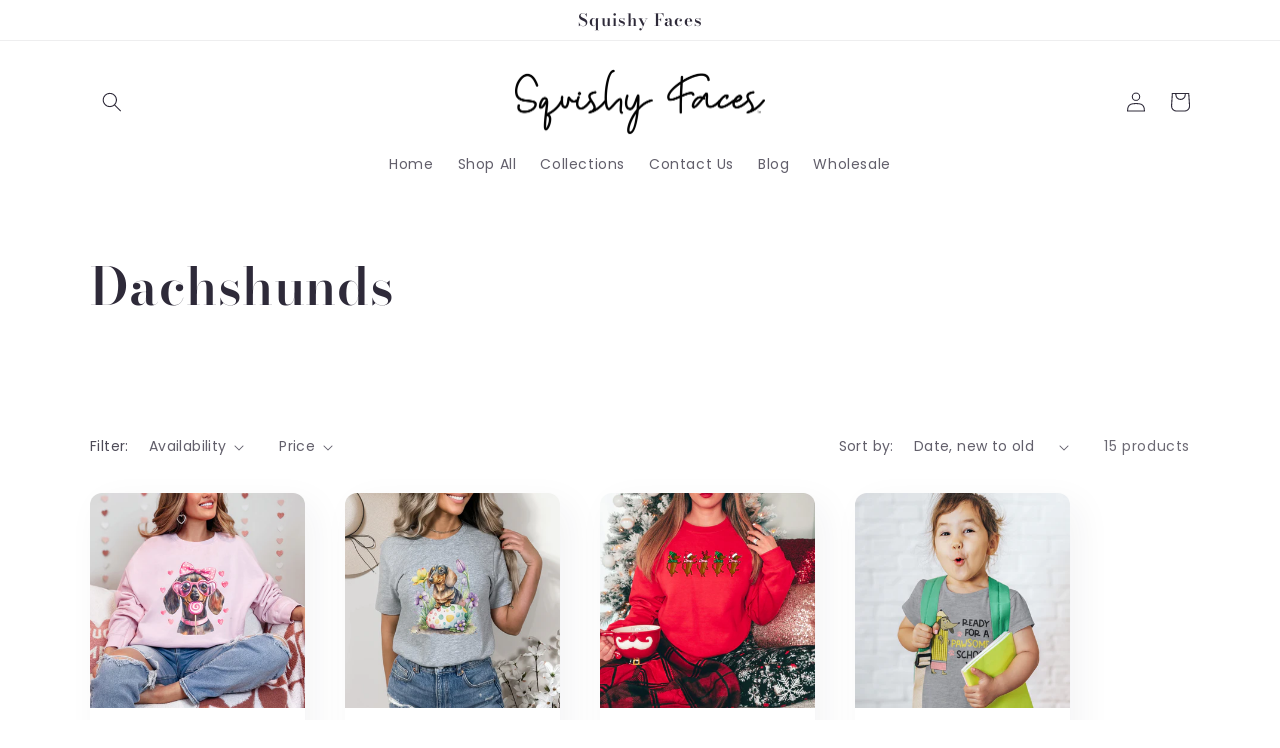

--- FILE ---
content_type: text/html; charset=utf-8
request_url: https://shopsquishyfaces.com/collections/dachshund
body_size: 44758
content:
<!doctype html>
<html class="no-js" lang="en">
  <head>


 

    <meta charset="utf-8">
    <meta http-equiv="X-UA-Compatible" content="IE=edge">
    <meta name="viewport" content="width=device-width,initial-scale=1">
    <meta name="theme-color" content="">
    <link rel="canonical" href="https://shopsquishyfaces.com/collections/dachshund">
    <link rel="preconnect" href="https://cdn.shopify.com" crossorigin><link rel="icon" type="image/png" href="//shopsquishyfaces.com/cdn/shop/files/classic_french_4587.png?crop=center&height=32&v=1629407144&width=32"><link rel="preconnect" href="https://fonts.shopifycdn.com" crossorigin><title>
      Shop Dachshund T-Shirts, Clothing, Gifts and Accessories | Squishy Faces
</title>

    
      <meta name="description" content="Grab the perfect t-shirt or accessory to show off your love for your pet. Shop Dachshund T-Shirts, Clothing, Gifts and Accessories here!">
    

    

<meta property="og:site_name" content="Squishy Faces">
<meta property="og:url" content="https://shopsquishyfaces.com/collections/dachshund">
<meta property="og:title" content="Shop Dachshund T-Shirts, Clothing, Gifts and Accessories | Squishy Faces">
<meta property="og:type" content="website">
<meta property="og:description" content="Grab the perfect t-shirt or accessory to show off your love for your pet. Shop Dachshund T-Shirts, Clothing, Gifts and Accessories here!"><meta property="og:image" content="http://shopsquishyfaces.com/cdn/shop/files/Stella_612118e0-e961-41be-b459-ed24d0131637.jpg?v=1623361886">
  <meta property="og:image:secure_url" content="https://shopsquishyfaces.com/cdn/shop/files/Stella_612118e0-e961-41be-b459-ed24d0131637.jpg?v=1623361886">
  <meta property="og:image:width" content="1440">
  <meta property="og:image:height" content="1080"><meta name="twitter:site" content="@shopsquishyface"><meta name="twitter:card" content="summary_large_image">
<meta name="twitter:title" content="Shop Dachshund T-Shirts, Clothing, Gifts and Accessories | Squishy Faces">
<meta name="twitter:description" content="Grab the perfect t-shirt or accessory to show off your love for your pet. Shop Dachshund T-Shirts, Clothing, Gifts and Accessories here!">


    <script src="//shopsquishyfaces.com/cdn/shop/t/57/assets/global.js?v=149496944046504657681669826744" defer="defer"></script>
    <script>window.performance && window.performance.mark && window.performance.mark('shopify.content_for_header.start');</script><meta name="google-site-verification" content="C97TdB92a_LfFsGhadTFoOVw7syPY1suGKt0_b36d9w">
<meta name="facebook-domain-verification" content="qrmgxq21mj29a9xkzdjyswyroord8j">
<meta name="facebook-domain-verification" content="nrh454arlog3hyth8s3g29wb5w8dt5">
<meta name="facebook-domain-verification" content="nt5nsyrje6k5x7m3c98d54wm0p8qqw">
<meta name="google-site-verification" content="L9ulVS0esae51cm3lM-5a7ZbfCU1dzD47a4skjcVdec">
<meta name="google-site-verification" content="6u678rQchBVQ3fdx-0ajK2liQNn0KeHQKJFSlvOWFuM">
<meta name="google-site-verification" content="ZdM2jf37G3LmOkjHOLyT-8SWgdCN1_9dU5jNhFw46Xo">
<meta id="shopify-digital-wallet" name="shopify-digital-wallet" content="/15396793/digital_wallets/dialog">
<meta name="shopify-checkout-api-token" content="a568d3df65bd7c96096c52ce8ee83b63">
<meta id="in-context-paypal-metadata" data-shop-id="15396793" data-venmo-supported="false" data-environment="production" data-locale="en_US" data-paypal-v4="true" data-currency="USD">
<link rel="alternate" type="application/atom+xml" title="Feed" href="/collections/dachshund.atom" />
<link rel="alternate" type="application/json+oembed" href="https://shopsquishyfaces.com/collections/dachshund.oembed">
<script async="async" src="/checkouts/internal/preloads.js?locale=en-US"></script>
<link rel="preconnect" href="https://shop.app" crossorigin="anonymous">
<script async="async" src="https://shop.app/checkouts/internal/preloads.js?locale=en-US&shop_id=15396793" crossorigin="anonymous"></script>
<script id="apple-pay-shop-capabilities" type="application/json">{"shopId":15396793,"countryCode":"US","currencyCode":"USD","merchantCapabilities":["supports3DS"],"merchantId":"gid:\/\/shopify\/Shop\/15396793","merchantName":"Squishy Faces","requiredBillingContactFields":["postalAddress","email","phone"],"requiredShippingContactFields":["postalAddress","email","phone"],"shippingType":"shipping","supportedNetworks":["visa","masterCard","amex","discover","elo","jcb"],"total":{"type":"pending","label":"Squishy Faces","amount":"1.00"},"shopifyPaymentsEnabled":true,"supportsSubscriptions":true}</script>
<script id="shopify-features" type="application/json">{"accessToken":"a568d3df65bd7c96096c52ce8ee83b63","betas":["rich-media-storefront-analytics"],"domain":"shopsquishyfaces.com","predictiveSearch":true,"shopId":15396793,"locale":"en"}</script>
<script>var Shopify = Shopify || {};
Shopify.shop = "squishy-face.myshopify.com";
Shopify.locale = "en";
Shopify.currency = {"active":"USD","rate":"1.0"};
Shopify.country = "US";
Shopify.theme = {"name":"Sense","id":121995919406,"schema_name":"Sense","schema_version":"5.0.1","theme_store_id":1356,"role":"main"};
Shopify.theme.handle = "null";
Shopify.theme.style = {"id":null,"handle":null};
Shopify.cdnHost = "shopsquishyfaces.com/cdn";
Shopify.routes = Shopify.routes || {};
Shopify.routes.root = "/";</script>
<script type="module">!function(o){(o.Shopify=o.Shopify||{}).modules=!0}(window);</script>
<script>!function(o){function n(){var o=[];function n(){o.push(Array.prototype.slice.apply(arguments))}return n.q=o,n}var t=o.Shopify=o.Shopify||{};t.loadFeatures=n(),t.autoloadFeatures=n()}(window);</script>
<script>
  window.ShopifyPay = window.ShopifyPay || {};
  window.ShopifyPay.apiHost = "shop.app\/pay";
  window.ShopifyPay.redirectState = null;
</script>
<script id="shop-js-analytics" type="application/json">{"pageType":"collection"}</script>
<script defer="defer" async type="module" src="//shopsquishyfaces.com/cdn/shopifycloud/shop-js/modules/v2/client.init-shop-cart-sync_BT-GjEfc.en.esm.js"></script>
<script defer="defer" async type="module" src="//shopsquishyfaces.com/cdn/shopifycloud/shop-js/modules/v2/chunk.common_D58fp_Oc.esm.js"></script>
<script defer="defer" async type="module" src="//shopsquishyfaces.com/cdn/shopifycloud/shop-js/modules/v2/chunk.modal_xMitdFEc.esm.js"></script>
<script type="module">
  await import("//shopsquishyfaces.com/cdn/shopifycloud/shop-js/modules/v2/client.init-shop-cart-sync_BT-GjEfc.en.esm.js");
await import("//shopsquishyfaces.com/cdn/shopifycloud/shop-js/modules/v2/chunk.common_D58fp_Oc.esm.js");
await import("//shopsquishyfaces.com/cdn/shopifycloud/shop-js/modules/v2/chunk.modal_xMitdFEc.esm.js");

  window.Shopify.SignInWithShop?.initShopCartSync?.({"fedCMEnabled":true,"windoidEnabled":true});

</script>
<script>
  window.Shopify = window.Shopify || {};
  if (!window.Shopify.featureAssets) window.Shopify.featureAssets = {};
  window.Shopify.featureAssets['shop-js'] = {"shop-cart-sync":["modules/v2/client.shop-cart-sync_DZOKe7Ll.en.esm.js","modules/v2/chunk.common_D58fp_Oc.esm.js","modules/v2/chunk.modal_xMitdFEc.esm.js"],"init-fed-cm":["modules/v2/client.init-fed-cm_B6oLuCjv.en.esm.js","modules/v2/chunk.common_D58fp_Oc.esm.js","modules/v2/chunk.modal_xMitdFEc.esm.js"],"shop-cash-offers":["modules/v2/client.shop-cash-offers_D2sdYoxE.en.esm.js","modules/v2/chunk.common_D58fp_Oc.esm.js","modules/v2/chunk.modal_xMitdFEc.esm.js"],"shop-login-button":["modules/v2/client.shop-login-button_QeVjl5Y3.en.esm.js","modules/v2/chunk.common_D58fp_Oc.esm.js","modules/v2/chunk.modal_xMitdFEc.esm.js"],"pay-button":["modules/v2/client.pay-button_DXTOsIq6.en.esm.js","modules/v2/chunk.common_D58fp_Oc.esm.js","modules/v2/chunk.modal_xMitdFEc.esm.js"],"shop-button":["modules/v2/client.shop-button_DQZHx9pm.en.esm.js","modules/v2/chunk.common_D58fp_Oc.esm.js","modules/v2/chunk.modal_xMitdFEc.esm.js"],"avatar":["modules/v2/client.avatar_BTnouDA3.en.esm.js"],"init-windoid":["modules/v2/client.init-windoid_CR1B-cfM.en.esm.js","modules/v2/chunk.common_D58fp_Oc.esm.js","modules/v2/chunk.modal_xMitdFEc.esm.js"],"init-shop-for-new-customer-accounts":["modules/v2/client.init-shop-for-new-customer-accounts_C_vY_xzh.en.esm.js","modules/v2/client.shop-login-button_QeVjl5Y3.en.esm.js","modules/v2/chunk.common_D58fp_Oc.esm.js","modules/v2/chunk.modal_xMitdFEc.esm.js"],"init-shop-email-lookup-coordinator":["modules/v2/client.init-shop-email-lookup-coordinator_BI7n9ZSv.en.esm.js","modules/v2/chunk.common_D58fp_Oc.esm.js","modules/v2/chunk.modal_xMitdFEc.esm.js"],"init-shop-cart-sync":["modules/v2/client.init-shop-cart-sync_BT-GjEfc.en.esm.js","modules/v2/chunk.common_D58fp_Oc.esm.js","modules/v2/chunk.modal_xMitdFEc.esm.js"],"shop-toast-manager":["modules/v2/client.shop-toast-manager_DiYdP3xc.en.esm.js","modules/v2/chunk.common_D58fp_Oc.esm.js","modules/v2/chunk.modal_xMitdFEc.esm.js"],"init-customer-accounts":["modules/v2/client.init-customer-accounts_D9ZNqS-Q.en.esm.js","modules/v2/client.shop-login-button_QeVjl5Y3.en.esm.js","modules/v2/chunk.common_D58fp_Oc.esm.js","modules/v2/chunk.modal_xMitdFEc.esm.js"],"init-customer-accounts-sign-up":["modules/v2/client.init-customer-accounts-sign-up_iGw4briv.en.esm.js","modules/v2/client.shop-login-button_QeVjl5Y3.en.esm.js","modules/v2/chunk.common_D58fp_Oc.esm.js","modules/v2/chunk.modal_xMitdFEc.esm.js"],"shop-follow-button":["modules/v2/client.shop-follow-button_CqMgW2wH.en.esm.js","modules/v2/chunk.common_D58fp_Oc.esm.js","modules/v2/chunk.modal_xMitdFEc.esm.js"],"checkout-modal":["modules/v2/client.checkout-modal_xHeaAweL.en.esm.js","modules/v2/chunk.common_D58fp_Oc.esm.js","modules/v2/chunk.modal_xMitdFEc.esm.js"],"shop-login":["modules/v2/client.shop-login_D91U-Q7h.en.esm.js","modules/v2/chunk.common_D58fp_Oc.esm.js","modules/v2/chunk.modal_xMitdFEc.esm.js"],"lead-capture":["modules/v2/client.lead-capture_BJmE1dJe.en.esm.js","modules/v2/chunk.common_D58fp_Oc.esm.js","modules/v2/chunk.modal_xMitdFEc.esm.js"],"payment-terms":["modules/v2/client.payment-terms_Ci9AEqFq.en.esm.js","modules/v2/chunk.common_D58fp_Oc.esm.js","modules/v2/chunk.modal_xMitdFEc.esm.js"]};
</script>
<script>(function() {
  var isLoaded = false;
  function asyncLoad() {
    if (isLoaded) return;
    isLoaded = true;
    var urls = ["https:\/\/js.smile.io\/v1\/smile-shopify.js?shop=squishy-face.myshopify.com","https:\/\/intg.snapchat.com\/shopify\/shopify-scevent-init.js?id=99235ab4-6f49-4cba-ac42-8123841b1f44\u0026shop=squishy-face.myshopify.com","https:\/\/dev.younet.network\/scriptTag\/infinite-option.js?shop=squishy-face.myshopify.com","https:\/\/dev.younet.network\/scriptTag\/infinite-option-price.js?shop_id=56027\u0026shop=squishy-face.myshopify.com","\/\/shopify.privy.com\/widget.js?shop=squishy-face.myshopify.com","\/\/shopify.privy.com\/widget.js?shop=squishy-face.myshopify.com","\/\/cdn.shopify.com\/proxy\/6ba0be1ef471a31f39a76830aac29d2688e45b319b139f2287ae1185231226de\/bingshoppingtool-t2app-prod.trafficmanager.net\/uet\/tracking_script?shop=squishy-face.myshopify.com\u0026sp-cache-control=cHVibGljLCBtYXgtYWdlPTkwMA","https:\/\/cdn.jsdelivr.net\/gh\/yunmuqing\/SmBdBWwTCrjyN3AE@latest\/mbAt2ktK3Dmszf6K.js?shop=squishy-face.myshopify.com","https:\/\/cdn.storifyme.com\/assets\/shopify\/main.js?shop=squishy-face.myshopify.com","\/\/www.powr.io\/powr.js?powr-token=squishy-face.myshopify.com\u0026external-type=shopify\u0026shop=squishy-face.myshopify.com","https:\/\/bundles.kaktusapp.com\/storage\/js\/kaktusb_kaktus_bundles-15396793.js?ver=161\u0026shop=squishy-face.myshopify.com"];
    for (var i = 0; i < urls.length; i++) {
      var s = document.createElement('script');
      s.type = 'text/javascript';
      s.async = true;
      s.src = urls[i];
      var x = document.getElementsByTagName('script')[0];
      x.parentNode.insertBefore(s, x);
    }
  };
  if(window.attachEvent) {
    window.attachEvent('onload', asyncLoad);
  } else {
    window.addEventListener('load', asyncLoad, false);
  }
})();</script>
<script id="__st">var __st={"a":15396793,"offset":-21600,"reqid":"6b60b9c6-3105-49d0-9d21-4d270be19f27-1769114504","pageurl":"shopsquishyfaces.com\/collections\/dachshund","u":"c731f6a78d9d","p":"collection","rtyp":"collection","rid":261695242286};</script>
<script>window.ShopifyPaypalV4VisibilityTracking = true;</script>
<script id="captcha-bootstrap">!function(){'use strict';const t='contact',e='account',n='new_comment',o=[[t,t],['blogs',n],['comments',n],[t,'customer']],c=[[e,'customer_login'],[e,'guest_login'],[e,'recover_customer_password'],[e,'create_customer']],r=t=>t.map((([t,e])=>`form[action*='/${t}']:not([data-nocaptcha='true']) input[name='form_type'][value='${e}']`)).join(','),a=t=>()=>t?[...document.querySelectorAll(t)].map((t=>t.form)):[];function s(){const t=[...o],e=r(t);return a(e)}const i='password',u='form_key',d=['recaptcha-v3-token','g-recaptcha-response','h-captcha-response',i],f=()=>{try{return window.sessionStorage}catch{return}},m='__shopify_v',_=t=>t.elements[u];function p(t,e,n=!1){try{const o=window.sessionStorage,c=JSON.parse(o.getItem(e)),{data:r}=function(t){const{data:e,action:n}=t;return t[m]||n?{data:e,action:n}:{data:t,action:n}}(c);for(const[e,n]of Object.entries(r))t.elements[e]&&(t.elements[e].value=n);n&&o.removeItem(e)}catch(o){console.error('form repopulation failed',{error:o})}}const l='form_type',E='cptcha';function T(t){t.dataset[E]=!0}const w=window,h=w.document,L='Shopify',v='ce_forms',y='captcha';let A=!1;((t,e)=>{const n=(g='f06e6c50-85a8-45c8-87d0-21a2b65856fe',I='https://cdn.shopify.com/shopifycloud/storefront-forms-hcaptcha/ce_storefront_forms_captcha_hcaptcha.v1.5.2.iife.js',D={infoText:'Protected by hCaptcha',privacyText:'Privacy',termsText:'Terms'},(t,e,n)=>{const o=w[L][v],c=o.bindForm;if(c)return c(t,g,e,D).then(n);var r;o.q.push([[t,g,e,D],n]),r=I,A||(h.body.append(Object.assign(h.createElement('script'),{id:'captcha-provider',async:!0,src:r})),A=!0)});var g,I,D;w[L]=w[L]||{},w[L][v]=w[L][v]||{},w[L][v].q=[],w[L][y]=w[L][y]||{},w[L][y].protect=function(t,e){n(t,void 0,e),T(t)},Object.freeze(w[L][y]),function(t,e,n,w,h,L){const[v,y,A,g]=function(t,e,n){const i=e?o:[],u=t?c:[],d=[...i,...u],f=r(d),m=r(i),_=r(d.filter((([t,e])=>n.includes(e))));return[a(f),a(m),a(_),s()]}(w,h,L),I=t=>{const e=t.target;return e instanceof HTMLFormElement?e:e&&e.form},D=t=>v().includes(t);t.addEventListener('submit',(t=>{const e=I(t);if(!e)return;const n=D(e)&&!e.dataset.hcaptchaBound&&!e.dataset.recaptchaBound,o=_(e),c=g().includes(e)&&(!o||!o.value);(n||c)&&t.preventDefault(),c&&!n&&(function(t){try{if(!f())return;!function(t){const e=f();if(!e)return;const n=_(t);if(!n)return;const o=n.value;o&&e.removeItem(o)}(t);const e=Array.from(Array(32),(()=>Math.random().toString(36)[2])).join('');!function(t,e){_(t)||t.append(Object.assign(document.createElement('input'),{type:'hidden',name:u})),t.elements[u].value=e}(t,e),function(t,e){const n=f();if(!n)return;const o=[...t.querySelectorAll(`input[type='${i}']`)].map((({name:t})=>t)),c=[...d,...o],r={};for(const[a,s]of new FormData(t).entries())c.includes(a)||(r[a]=s);n.setItem(e,JSON.stringify({[m]:1,action:t.action,data:r}))}(t,e)}catch(e){console.error('failed to persist form',e)}}(e),e.submit())}));const S=(t,e)=>{t&&!t.dataset[E]&&(n(t,e.some((e=>e===t))),T(t))};for(const o of['focusin','change'])t.addEventListener(o,(t=>{const e=I(t);D(e)&&S(e,y())}));const B=e.get('form_key'),M=e.get(l),P=B&&M;t.addEventListener('DOMContentLoaded',(()=>{const t=y();if(P)for(const e of t)e.elements[l].value===M&&p(e,B);[...new Set([...A(),...v().filter((t=>'true'===t.dataset.shopifyCaptcha))])].forEach((e=>S(e,t)))}))}(h,new URLSearchParams(w.location.search),n,t,e,['guest_login'])})(!0,!0)}();</script>
<script integrity="sha256-4kQ18oKyAcykRKYeNunJcIwy7WH5gtpwJnB7kiuLZ1E=" data-source-attribution="shopify.loadfeatures" defer="defer" src="//shopsquishyfaces.com/cdn/shopifycloud/storefront/assets/storefront/load_feature-a0a9edcb.js" crossorigin="anonymous"></script>
<script crossorigin="anonymous" defer="defer" src="//shopsquishyfaces.com/cdn/shopifycloud/storefront/assets/shopify_pay/storefront-65b4c6d7.js?v=20250812"></script>
<script data-source-attribution="shopify.dynamic_checkout.dynamic.init">var Shopify=Shopify||{};Shopify.PaymentButton=Shopify.PaymentButton||{isStorefrontPortableWallets:!0,init:function(){window.Shopify.PaymentButton.init=function(){};var t=document.createElement("script");t.src="https://shopsquishyfaces.com/cdn/shopifycloud/portable-wallets/latest/portable-wallets.en.js",t.type="module",document.head.appendChild(t)}};
</script>
<script data-source-attribution="shopify.dynamic_checkout.buyer_consent">
  function portableWalletsHideBuyerConsent(e){var t=document.getElementById("shopify-buyer-consent"),n=document.getElementById("shopify-subscription-policy-button");t&&n&&(t.classList.add("hidden"),t.setAttribute("aria-hidden","true"),n.removeEventListener("click",e))}function portableWalletsShowBuyerConsent(e){var t=document.getElementById("shopify-buyer-consent"),n=document.getElementById("shopify-subscription-policy-button");t&&n&&(t.classList.remove("hidden"),t.removeAttribute("aria-hidden"),n.addEventListener("click",e))}window.Shopify?.PaymentButton&&(window.Shopify.PaymentButton.hideBuyerConsent=portableWalletsHideBuyerConsent,window.Shopify.PaymentButton.showBuyerConsent=portableWalletsShowBuyerConsent);
</script>
<script data-source-attribution="shopify.dynamic_checkout.cart.bootstrap">document.addEventListener("DOMContentLoaded",(function(){function t(){return document.querySelector("shopify-accelerated-checkout-cart, shopify-accelerated-checkout")}if(t())Shopify.PaymentButton.init();else{new MutationObserver((function(e,n){t()&&(Shopify.PaymentButton.init(),n.disconnect())})).observe(document.body,{childList:!0,subtree:!0})}}));
</script>
<link id="shopify-accelerated-checkout-styles" rel="stylesheet" media="screen" href="https://shopsquishyfaces.com/cdn/shopifycloud/portable-wallets/latest/accelerated-checkout-backwards-compat.css" crossorigin="anonymous">
<style id="shopify-accelerated-checkout-cart">
        #shopify-buyer-consent {
  margin-top: 1em;
  display: inline-block;
  width: 100%;
}

#shopify-buyer-consent.hidden {
  display: none;
}

#shopify-subscription-policy-button {
  background: none;
  border: none;
  padding: 0;
  text-decoration: underline;
  font-size: inherit;
  cursor: pointer;
}

#shopify-subscription-policy-button::before {
  box-shadow: none;
}

      </style>
<script id="sections-script" data-sections="header,footer" defer="defer" src="//shopsquishyfaces.com/cdn/shop/t/57/compiled_assets/scripts.js?v=14319"></script>
<script>window.performance && window.performance.mark && window.performance.mark('shopify.content_for_header.end');</script>


    <style data-shopify>
      @font-face {
  font-family: Poppins;
  font-weight: 400;
  font-style: normal;
  font-display: swap;
  src: url("//shopsquishyfaces.com/cdn/fonts/poppins/poppins_n4.0ba78fa5af9b0e1a374041b3ceaadf0a43b41362.woff2") format("woff2"),
       url("//shopsquishyfaces.com/cdn/fonts/poppins/poppins_n4.214741a72ff2596839fc9760ee7a770386cf16ca.woff") format("woff");
}

      @font-face {
  font-family: Poppins;
  font-weight: 700;
  font-style: normal;
  font-display: swap;
  src: url("//shopsquishyfaces.com/cdn/fonts/poppins/poppins_n7.56758dcf284489feb014a026f3727f2f20a54626.woff2") format("woff2"),
       url("//shopsquishyfaces.com/cdn/fonts/poppins/poppins_n7.f34f55d9b3d3205d2cd6f64955ff4b36f0cfd8da.woff") format("woff");
}

      @font-face {
  font-family: Poppins;
  font-weight: 400;
  font-style: italic;
  font-display: swap;
  src: url("//shopsquishyfaces.com/cdn/fonts/poppins/poppins_i4.846ad1e22474f856bd6b81ba4585a60799a9f5d2.woff2") format("woff2"),
       url("//shopsquishyfaces.com/cdn/fonts/poppins/poppins_i4.56b43284e8b52fc64c1fd271f289a39e8477e9ec.woff") format("woff");
}

      @font-face {
  font-family: Poppins;
  font-weight: 700;
  font-style: italic;
  font-display: swap;
  src: url("//shopsquishyfaces.com/cdn/fonts/poppins/poppins_i7.42fd71da11e9d101e1e6c7932199f925f9eea42d.woff2") format("woff2"),
       url("//shopsquishyfaces.com/cdn/fonts/poppins/poppins_i7.ec8499dbd7616004e21155106d13837fff4cf556.woff") format("woff");
}

      @font-face {
  font-family: "Bodoni Moda";
  font-weight: 600;
  font-style: normal;
  font-display: swap;
  src: url("//shopsquishyfaces.com/cdn/fonts/bodoni_moda/bodonimoda_n6.8d557b0e84c45560497788408dfe3a07d8eae782.woff2") format("woff2"),
       url("//shopsquishyfaces.com/cdn/fonts/bodoni_moda/bodonimoda_n6.fc6506cb0940daf394e96f3e338999e9db6f2624.woff") format("woff");
}


      :root {
        --font-body-family: Poppins, sans-serif;
        --font-body-style: normal;
        --font-body-weight: 400;
        --font-body-weight-bold: 700;

        --font-heading-family: "Bodoni Moda", serif;
        --font-heading-style: normal;
        --font-heading-weight: 600;

        --font-body-scale: 1.0;
        --font-heading-scale: 1.3;

        --color-base-text: 46, 42, 57;
        --color-shadow: 46, 42, 57;
        --color-base-background-1: 255, 255, 255;
        --color-base-background-2: 167, 222, 222;
        --color-base-solid-button-labels: 7, 87, 103;
        --color-base-outline-button-labels: 46, 42, 57;
        --color-base-accent-1: 167, 222, 222;
        --color-base-accent-2: 46, 42, 57;
        --payment-terms-background-color: #fff;

        --gradient-base-background-1: linear-gradient(180deg, rgba(255, 255, 255, 1), rgba(255, 255, 255, 1) 100%);
        --gradient-base-background-2: radial-gradient(rgba(255, 255, 255, 1) 2%, rgba(167, 222, 222, 1) 100%);
        --gradient-base-accent-1: #a7dede;
        --gradient-base-accent-2: linear-gradient(320deg, rgba(7, 87, 103, 1), rgba(167, 222, 222, 1) 98%);

        --media-padding: px;
        --media-border-opacity: 0.1;
        --media-border-width: 0px;
        --media-radius: 12px;
        --media-shadow-opacity: 0.1;
        --media-shadow-horizontal-offset: 10px;
        --media-shadow-vertical-offset: 12px;
        --media-shadow-blur-radius: 20px;
        --media-shadow-visible: 1;

        --page-width: 120rem;
        --page-width-margin: 0rem;

        --product-card-image-padding: 0.0rem;
        --product-card-corner-radius: 1.2rem;
        --product-card-text-alignment: center;
        --product-card-border-width: 0.0rem;
        --product-card-border-opacity: 0.1;
        --product-card-shadow-opacity: 0.05;
        --product-card-shadow-visible: 1;
        --product-card-shadow-horizontal-offset: 1.0rem;
        --product-card-shadow-vertical-offset: 1.0rem;
        --product-card-shadow-blur-radius: 3.5rem;

        --collection-card-image-padding: 0.0rem;
        --collection-card-corner-radius: 1.2rem;
        --collection-card-text-alignment: center;
        --collection-card-border-width: 0.0rem;
        --collection-card-border-opacity: 0.1;
        --collection-card-shadow-opacity: 0.05;
        --collection-card-shadow-visible: 1;
        --collection-card-shadow-horizontal-offset: 1.0rem;
        --collection-card-shadow-vertical-offset: 1.0rem;
        --collection-card-shadow-blur-radius: 3.5rem;

        --blog-card-image-padding: 0.0rem;
        --blog-card-corner-radius: 1.2rem;
        --blog-card-text-alignment: center;
        --blog-card-border-width: 0.0rem;
        --blog-card-border-opacity: 0.1;
        --blog-card-shadow-opacity: 0.05;
        --blog-card-shadow-visible: 1;
        --blog-card-shadow-horizontal-offset: 1.0rem;
        --blog-card-shadow-vertical-offset: 1.0rem;
        --blog-card-shadow-blur-radius: 3.5rem;

        --badge-corner-radius: 2.0rem;

        --popup-border-width: 1px;
        --popup-border-opacity: 0.1;
        --popup-corner-radius: 22px;
        --popup-shadow-opacity: 0.1;
        --popup-shadow-horizontal-offset: 10px;
        --popup-shadow-vertical-offset: 12px;
        --popup-shadow-blur-radius: 20px;

        --drawer-border-width: 1px;
        --drawer-border-opacity: 0.1;
        --drawer-shadow-opacity: 0.0;
        --drawer-shadow-horizontal-offset: 0px;
        --drawer-shadow-vertical-offset: 4px;
        --drawer-shadow-blur-radius: 5px;

        --spacing-sections-desktop: 36px;
        --spacing-sections-mobile: 25px;

        --grid-desktop-vertical-spacing: 40px;
        --grid-desktop-horizontal-spacing: 40px;
        --grid-mobile-vertical-spacing: 20px;
        --grid-mobile-horizontal-spacing: 20px;

        --text-boxes-border-opacity: 0.1;
        --text-boxes-border-width: 0px;
        --text-boxes-radius: 24px;
        --text-boxes-shadow-opacity: 0.0;
        --text-boxes-shadow-visible: 0;
        --text-boxes-shadow-horizontal-offset: 10px;
        --text-boxes-shadow-vertical-offset: 12px;
        --text-boxes-shadow-blur-radius: 20px;

        --buttons-radius: 10px;
        --buttons-radius-outset: 11px;
        --buttons-border-width: 1px;
        --buttons-border-opacity: 1.0;
        --buttons-shadow-opacity: 0.0;
        --buttons-shadow-visible: 0;
        --buttons-shadow-horizontal-offset: 0px;
        --buttons-shadow-vertical-offset: 4px;
        --buttons-shadow-blur-radius: 5px;
        --buttons-border-offset: 0.3px;

        --inputs-radius: 10px;
        --inputs-border-width: 1px;
        --inputs-border-opacity: 0.55;
        --inputs-shadow-opacity: 0.0;
        --inputs-shadow-horizontal-offset: 0px;
        --inputs-margin-offset: 0px;
        --inputs-shadow-vertical-offset: 4px;
        --inputs-shadow-blur-radius: 5px;
        --inputs-radius-outset: 11px;

        --variant-pills-radius: 10px;
        --variant-pills-border-width: 0px;
        --variant-pills-border-opacity: 0.1;
        --variant-pills-shadow-opacity: 0.0;
        --variant-pills-shadow-horizontal-offset: 0px;
        --variant-pills-shadow-vertical-offset: 4px;
        --variant-pills-shadow-blur-radius: 5px;
      }

      *,
      *::before,
      *::after {
        box-sizing: inherit;
      }

      html {
        box-sizing: border-box;
        font-size: calc(var(--font-body-scale) * 62.5%);
        height: 100%;
      }

      body {
        display: grid;
        grid-template-rows: auto auto 1fr auto;
        grid-template-columns: 100%;
        min-height: 100%;
        margin: 0;
        font-size: 1.5rem;
        letter-spacing: 0.06rem;
        line-height: calc(1 + 0.8 / var(--font-body-scale));
        font-family: var(--font-body-family);
        font-style: var(--font-body-style);
        font-weight: var(--font-body-weight);
      }

      @media screen and (min-width: 750px) {
        body {
          font-size: 1.6rem;
        }
      }
    </style>

    <link href="//shopsquishyfaces.com/cdn/shop/t/57/assets/base.css?v=88290808517547527771669826746" rel="stylesheet" type="text/css" media="all" />
<link rel="preload" as="font" href="//shopsquishyfaces.com/cdn/fonts/poppins/poppins_n4.0ba78fa5af9b0e1a374041b3ceaadf0a43b41362.woff2" type="font/woff2" crossorigin><link rel="preload" as="font" href="//shopsquishyfaces.com/cdn/fonts/bodoni_moda/bodonimoda_n6.8d557b0e84c45560497788408dfe3a07d8eae782.woff2" type="font/woff2" crossorigin><link rel="stylesheet" href="//shopsquishyfaces.com/cdn/shop/t/57/assets/component-predictive-search.css?v=83512081251802922551669826743" media="print" onload="this.media='all'"><script>document.documentElement.className = document.documentElement.className.replace('no-js', 'js');
    if (Shopify.designMode) {
      document.documentElement.classList.add('shopify-design-mode');
    }
    </script>
  <!-- BEGIN app block: shopify://apps/judge-me-reviews/blocks/judgeme_core/61ccd3b1-a9f2-4160-9fe9-4fec8413e5d8 --><!-- Start of Judge.me Core -->






<link rel="dns-prefetch" href="https://cdnwidget.judge.me">
<link rel="dns-prefetch" href="https://cdn.judge.me">
<link rel="dns-prefetch" href="https://cdn1.judge.me">
<link rel="dns-prefetch" href="https://api.judge.me">

<script data-cfasync='false' class='jdgm-settings-script'>window.jdgmSettings={"pagination":5,"disable_web_reviews":false,"badge_no_review_text":"No reviews","badge_n_reviews_text":"{{ n }} review/reviews","badge_star_color":"#000000","hide_badge_preview_if_no_reviews":true,"badge_hide_text":false,"enforce_center_preview_badge":false,"widget_title":"Customer Reviews","widget_open_form_text":"Write a review","widget_close_form_text":"Cancel review","widget_refresh_page_text":"Refresh page","widget_summary_text":"Based on {{ number_of_reviews }} review/reviews","widget_no_review_text":"Be the first to write a review","widget_name_field_text":"Display name","widget_verified_name_field_text":"Verified Name (public)","widget_name_placeholder_text":"Display name","widget_required_field_error_text":"This field is required.","widget_email_field_text":"Email address","widget_verified_email_field_text":"Verified Email (private, can not be edited)","widget_email_placeholder_text":"Your email address","widget_email_field_error_text":"Please enter a valid email address.","widget_rating_field_text":"Rating","widget_review_title_field_text":"Review Title","widget_review_title_placeholder_text":"Give your review a title","widget_review_body_field_text":"Review content","widget_review_body_placeholder_text":"Start writing here...","widget_pictures_field_text":"Picture/Video (optional)","widget_submit_review_text":"Submit Review","widget_submit_verified_review_text":"Submit Verified Review","widget_submit_success_msg_with_auto_publish":"Thank you! Please refresh the page in a few moments to see your review. You can remove or edit your review by logging into \u003ca href='https://judge.me/login' target='_blank' rel='nofollow noopener'\u003eJudge.me\u003c/a\u003e","widget_submit_success_msg_no_auto_publish":"Thank you! Your review will be published as soon as it is approved by the shop admin. You can remove or edit your review by logging into \u003ca href='https://judge.me/login' target='_blank' rel='nofollow noopener'\u003eJudge.me\u003c/a\u003e","widget_show_default_reviews_out_of_total_text":"Showing {{ n_reviews_shown }} out of {{ n_reviews }} reviews.","widget_show_all_link_text":"Show all","widget_show_less_link_text":"Show less","widget_author_said_text":"{{ reviewer_name }} said:","widget_days_text":"{{ n }} days ago","widget_weeks_text":"{{ n }} week/weeks ago","widget_months_text":"{{ n }} month/months ago","widget_years_text":"{{ n }} year/years ago","widget_yesterday_text":"Yesterday","widget_today_text":"Today","widget_replied_text":"\u003e\u003e {{ shop_name }} replied:","widget_read_more_text":"Read more","widget_reviewer_name_as_initial":"","widget_rating_filter_color":"","widget_rating_filter_see_all_text":"See all reviews","widget_sorting_most_recent_text":"Most Recent","widget_sorting_highest_rating_text":"Highest Rating","widget_sorting_lowest_rating_text":"Lowest Rating","widget_sorting_with_pictures_text":"Only Pictures","widget_sorting_most_helpful_text":"Most Helpful","widget_open_question_form_text":"Ask a question","widget_reviews_subtab_text":"Reviews","widget_questions_subtab_text":"Questions","widget_question_label_text":"Question","widget_answer_label_text":"Answer","widget_question_placeholder_text":"Write your question here","widget_submit_question_text":"Submit Question","widget_question_submit_success_text":"Thank you for your question! We will notify you once it gets answered.","widget_star_color":"#000000","verified_badge_text":"Verified","verified_badge_bg_color":"","verified_badge_text_color":"","verified_badge_placement":"left-of-reviewer-name","widget_review_max_height":"","widget_hide_border":false,"widget_social_share":false,"widget_thumb":false,"widget_review_location_show":false,"widget_location_format":"","all_reviews_include_out_of_store_products":true,"all_reviews_out_of_store_text":"(out of store)","all_reviews_pagination":100,"all_reviews_product_name_prefix_text":"about","enable_review_pictures":false,"enable_question_anwser":false,"widget_theme":"","review_date_format":"mm/dd/yyyy","default_sort_method":"most-recent","widget_product_reviews_subtab_text":"Product Reviews","widget_shop_reviews_subtab_text":"Shop Reviews","widget_other_products_reviews_text":"Reviews for other products","widget_store_reviews_subtab_text":"Store reviews","widget_no_store_reviews_text":"This store hasn't received any reviews yet","widget_web_restriction_product_reviews_text":"This product hasn't received any reviews yet","widget_no_items_text":"No items found","widget_show_more_text":"Show more","widget_write_a_store_review_text":"Write a Store Review","widget_other_languages_heading":"Reviews in Other Languages","widget_translate_review_text":"Translate review to {{ language }}","widget_translating_review_text":"Translating...","widget_show_original_translation_text":"Show original ({{ language }})","widget_translate_review_failed_text":"Review couldn't be translated.","widget_translate_review_retry_text":"Retry","widget_translate_review_try_again_later_text":"Try again later","show_product_url_for_grouped_product":false,"widget_sorting_pictures_first_text":"Pictures First","show_pictures_on_all_rev_page_mobile":false,"show_pictures_on_all_rev_page_desktop":false,"floating_tab_hide_mobile_install_preference":false,"floating_tab_button_name":"★ Reviews","floating_tab_title":"Let customers speak for us","floating_tab_button_color":"","floating_tab_button_background_color":"","floating_tab_url":"","floating_tab_url_enabled":false,"floating_tab_tab_style":"text","all_reviews_text_badge_text":"Customers rate us {{ shop.metafields.judgeme.all_reviews_rating | round: 1 }}/5 based on {{ shop.metafields.judgeme.all_reviews_count }} reviews.","all_reviews_text_badge_text_branded_style":"{{ shop.metafields.judgeme.all_reviews_rating | round: 1 }} out of 5 stars based on {{ shop.metafields.judgeme.all_reviews_count }} reviews","is_all_reviews_text_badge_a_link":false,"show_stars_for_all_reviews_text_badge":false,"all_reviews_text_badge_url":"","all_reviews_text_style":"text","all_reviews_text_color_style":"judgeme_brand_color","all_reviews_text_color":"#108474","all_reviews_text_show_jm_brand":true,"featured_carousel_show_header":true,"featured_carousel_title":"Let customers speak for us","testimonials_carousel_title":"Customers are saying","videos_carousel_title":"Real customer stories","cards_carousel_title":"Customers are saying","featured_carousel_count_text":"from {{ n }} reviews","featured_carousel_add_link_to_all_reviews_page":false,"featured_carousel_url":"","featured_carousel_show_images":true,"featured_carousel_autoslide_interval":5,"featured_carousel_arrows_on_the_sides":false,"featured_carousel_height":250,"featured_carousel_width":80,"featured_carousel_image_size":0,"featured_carousel_image_height":250,"featured_carousel_arrow_color":"#eeeeee","verified_count_badge_style":"vintage","verified_count_badge_orientation":"horizontal","verified_count_badge_color_style":"judgeme_brand_color","verified_count_badge_color":"#108474","is_verified_count_badge_a_link":false,"verified_count_badge_url":"","verified_count_badge_show_jm_brand":true,"widget_rating_preset_default":5,"widget_first_sub_tab":"product-reviews","widget_show_histogram":true,"widget_histogram_use_custom_color":false,"widget_pagination_use_custom_color":false,"widget_star_use_custom_color":false,"widget_verified_badge_use_custom_color":false,"widget_write_review_use_custom_color":false,"picture_reminder_submit_button":"Upload Pictures","enable_review_videos":false,"mute_video_by_default":false,"widget_sorting_videos_first_text":"Videos First","widget_review_pending_text":"Pending","featured_carousel_items_for_large_screen":3,"social_share_options_order":"Facebook,Twitter","remove_microdata_snippet":true,"disable_json_ld":false,"enable_json_ld_products":false,"preview_badge_show_question_text":false,"preview_badge_no_question_text":"No questions","preview_badge_n_question_text":"{{ number_of_questions }} question/questions","qa_badge_show_icon":false,"qa_badge_position":"same-row","remove_judgeme_branding":false,"widget_add_search_bar":false,"widget_search_bar_placeholder":"Search","widget_sorting_verified_only_text":"Verified only","featured_carousel_theme":"compact","featured_carousel_show_rating":true,"featured_carousel_show_title":true,"featured_carousel_show_body":true,"featured_carousel_show_date":false,"featured_carousel_show_reviewer":true,"featured_carousel_show_product":false,"featured_carousel_header_background_color":"#108474","featured_carousel_header_text_color":"#ffffff","featured_carousel_name_product_separator":"reviewed","featured_carousel_full_star_background":"#108474","featured_carousel_empty_star_background":"#dadada","featured_carousel_vertical_theme_background":"#f9fafb","featured_carousel_verified_badge_enable":false,"featured_carousel_verified_badge_color":"#108474","featured_carousel_border_style":"round","featured_carousel_review_line_length_limit":3,"featured_carousel_more_reviews_button_text":"Read more reviews","featured_carousel_view_product_button_text":"View product","all_reviews_page_load_reviews_on":"scroll","all_reviews_page_load_more_text":"Load More Reviews","disable_fb_tab_reviews":false,"enable_ajax_cdn_cache":false,"widget_public_name_text":"displayed publicly like","default_reviewer_name":"John Smith","default_reviewer_name_has_non_latin":true,"widget_reviewer_anonymous":"Anonymous","medals_widget_title":"Judge.me Review Medals","medals_widget_background_color":"#f9fafb","medals_widget_position":"footer_all_pages","medals_widget_border_color":"#f9fafb","medals_widget_verified_text_position":"left","medals_widget_use_monochromatic_version":false,"medals_widget_elements_color":"#108474","show_reviewer_avatar":true,"widget_invalid_yt_video_url_error_text":"Not a YouTube video URL","widget_max_length_field_error_text":"Please enter no more than {0} characters.","widget_show_country_flag":false,"widget_show_collected_via_shop_app":true,"widget_verified_by_shop_badge_style":"light","widget_verified_by_shop_text":"Verified by Shop","widget_show_photo_gallery":false,"widget_load_with_code_splitting":true,"widget_ugc_install_preference":false,"widget_ugc_title":"Made by us, Shared by you","widget_ugc_subtitle":"Tag us to see your picture featured in our page","widget_ugc_arrows_color":"#ffffff","widget_ugc_primary_button_text":"Buy Now","widget_ugc_primary_button_background_color":"#108474","widget_ugc_primary_button_text_color":"#ffffff","widget_ugc_primary_button_border_width":"0","widget_ugc_primary_button_border_style":"none","widget_ugc_primary_button_border_color":"#108474","widget_ugc_primary_button_border_radius":"25","widget_ugc_secondary_button_text":"Load More","widget_ugc_secondary_button_background_color":"#ffffff","widget_ugc_secondary_button_text_color":"#108474","widget_ugc_secondary_button_border_width":"2","widget_ugc_secondary_button_border_style":"solid","widget_ugc_secondary_button_border_color":"#108474","widget_ugc_secondary_button_border_radius":"25","widget_ugc_reviews_button_text":"View Reviews","widget_ugc_reviews_button_background_color":"#ffffff","widget_ugc_reviews_button_text_color":"#108474","widget_ugc_reviews_button_border_width":"2","widget_ugc_reviews_button_border_style":"solid","widget_ugc_reviews_button_border_color":"#108474","widget_ugc_reviews_button_border_radius":"25","widget_ugc_reviews_button_link_to":"judgeme-reviews-page","widget_ugc_show_post_date":true,"widget_ugc_max_width":"800","widget_rating_metafield_value_type":true,"widget_primary_color":"#108474","widget_enable_secondary_color":false,"widget_secondary_color":"#edf5f5","widget_summary_average_rating_text":"{{ average_rating }} out of 5","widget_media_grid_title":"Customer photos \u0026 videos","widget_media_grid_see_more_text":"See more","widget_round_style":false,"widget_show_product_medals":true,"widget_verified_by_judgeme_text":"Verified by Judge.me","widget_show_store_medals":true,"widget_verified_by_judgeme_text_in_store_medals":"Verified by Judge.me","widget_media_field_exceed_quantity_message":"Sorry, we can only accept {{ max_media }} for one review.","widget_media_field_exceed_limit_message":"{{ file_name }} is too large, please select a {{ media_type }} less than {{ size_limit }}MB.","widget_review_submitted_text":"Review Submitted!","widget_question_submitted_text":"Question Submitted!","widget_close_form_text_question":"Cancel","widget_write_your_answer_here_text":"Write your answer here","widget_enabled_branded_link":true,"widget_show_collected_by_judgeme":false,"widget_reviewer_name_color":"","widget_write_review_text_color":"","widget_write_review_bg_color":"","widget_collected_by_judgeme_text":"collected by Judge.me","widget_pagination_type":"standard","widget_load_more_text":"Load More","widget_load_more_color":"#108474","widget_full_review_text":"Full Review","widget_read_more_reviews_text":"Read More Reviews","widget_read_questions_text":"Read Questions","widget_questions_and_answers_text":"Questions \u0026 Answers","widget_verified_by_text":"Verified by","widget_verified_text":"Verified","widget_number_of_reviews_text":"{{ number_of_reviews }} reviews","widget_back_button_text":"Back","widget_next_button_text":"Next","widget_custom_forms_filter_button":"Filters","custom_forms_style":"horizontal","widget_show_review_information":false,"how_reviews_are_collected":"How reviews are collected?","widget_show_review_keywords":false,"widget_gdpr_statement":"How we use your data: We'll only contact you about the review you left, and only if necessary. By submitting your review, you agree to Judge.me's \u003ca href='https://judge.me/terms' target='_blank' rel='nofollow noopener'\u003eterms\u003c/a\u003e, \u003ca href='https://judge.me/privacy' target='_blank' rel='nofollow noopener'\u003eprivacy\u003c/a\u003e and \u003ca href='https://judge.me/content-policy' target='_blank' rel='nofollow noopener'\u003econtent\u003c/a\u003e policies.","widget_multilingual_sorting_enabled":false,"widget_translate_review_content_enabled":false,"widget_translate_review_content_method":"manual","popup_widget_review_selection":"automatically_with_pictures","popup_widget_round_border_style":true,"popup_widget_show_title":true,"popup_widget_show_body":true,"popup_widget_show_reviewer":false,"popup_widget_show_product":true,"popup_widget_show_pictures":true,"popup_widget_use_review_picture":true,"popup_widget_show_on_home_page":true,"popup_widget_show_on_product_page":true,"popup_widget_show_on_collection_page":true,"popup_widget_show_on_cart_page":true,"popup_widget_position":"bottom_left","popup_widget_first_review_delay":5,"popup_widget_duration":5,"popup_widget_interval":5,"popup_widget_review_count":5,"popup_widget_hide_on_mobile":true,"review_snippet_widget_round_border_style":true,"review_snippet_widget_card_color":"#FFFFFF","review_snippet_widget_slider_arrows_background_color":"#FFFFFF","review_snippet_widget_slider_arrows_color":"#000000","review_snippet_widget_star_color":"#108474","show_product_variant":false,"all_reviews_product_variant_label_text":"Variant: ","widget_show_verified_branding":false,"widget_ai_summary_title":"Customers say","widget_ai_summary_disclaimer":"AI-powered review summary based on recent customer reviews","widget_show_ai_summary":false,"widget_show_ai_summary_bg":false,"widget_show_review_title_input":true,"redirect_reviewers_invited_via_email":"review_widget","request_store_review_after_product_review":false,"request_review_other_products_in_order":false,"review_form_color_scheme":"default","review_form_corner_style":"square","review_form_star_color":{},"review_form_text_color":"#333333","review_form_background_color":"#ffffff","review_form_field_background_color":"#fafafa","review_form_button_color":{},"review_form_button_text_color":"#ffffff","review_form_modal_overlay_color":"#000000","review_content_screen_title_text":"How would you rate this product?","review_content_introduction_text":"We would love it if you would share a bit about your experience.","store_review_form_title_text":"How would you rate this store?","store_review_form_introduction_text":"We would love it if you would share a bit about your experience.","show_review_guidance_text":true,"one_star_review_guidance_text":"Poor","five_star_review_guidance_text":"Great","customer_information_screen_title_text":"About you","customer_information_introduction_text":"Please tell us more about you.","custom_questions_screen_title_text":"Your experience in more detail","custom_questions_introduction_text":"Here are a few questions to help us understand more about your experience.","review_submitted_screen_title_text":"Thanks for your review!","review_submitted_screen_thank_you_text":"We are processing it and it will appear on the store soon.","review_submitted_screen_email_verification_text":"Please confirm your email by clicking the link we just sent you. This helps us keep reviews authentic.","review_submitted_request_store_review_text":"Would you like to share your experience of shopping with us?","review_submitted_review_other_products_text":"Would you like to review these products?","store_review_screen_title_text":"Would you like to share your experience of shopping with us?","store_review_introduction_text":"We value your feedback and use it to improve. Please share any thoughts or suggestions you have.","reviewer_media_screen_title_picture_text":"Share a picture","reviewer_media_introduction_picture_text":"Upload a photo to support your review.","reviewer_media_screen_title_video_text":"Share a video","reviewer_media_introduction_video_text":"Upload a video to support your review.","reviewer_media_screen_title_picture_or_video_text":"Share a picture or video","reviewer_media_introduction_picture_or_video_text":"Upload a photo or video to support your review.","reviewer_media_youtube_url_text":"Paste your Youtube URL here","advanced_settings_next_step_button_text":"Next","advanced_settings_close_review_button_text":"Close","modal_write_review_flow":false,"write_review_flow_required_text":"Required","write_review_flow_privacy_message_text":"We respect your privacy.","write_review_flow_anonymous_text":"Post review as anonymous","write_review_flow_visibility_text":"This won't be visible to other customers.","write_review_flow_multiple_selection_help_text":"Select as many as you like","write_review_flow_single_selection_help_text":"Select one option","write_review_flow_required_field_error_text":"This field is required","write_review_flow_invalid_email_error_text":"Please enter a valid email address","write_review_flow_max_length_error_text":"Max. {{ max_length }} characters.","write_review_flow_media_upload_text":"\u003cb\u003eClick to upload\u003c/b\u003e or drag and drop","write_review_flow_gdpr_statement":"We'll only contact you about your review if necessary. By submitting your review, you agree to our \u003ca href='https://judge.me/terms' target='_blank' rel='nofollow noopener'\u003eterms and conditions\u003c/a\u003e and \u003ca href='https://judge.me/privacy' target='_blank' rel='nofollow noopener'\u003eprivacy policy\u003c/a\u003e.","rating_only_reviews_enabled":false,"show_negative_reviews_help_screen":false,"new_review_flow_help_screen_rating_threshold":3,"negative_review_resolution_screen_title_text":"Tell us more","negative_review_resolution_text":"Your experience matters to us. If there were issues with your purchase, we're here to help. Feel free to reach out to us, we'd love the opportunity to make things right.","negative_review_resolution_button_text":"Contact us","negative_review_resolution_proceed_with_review_text":"Leave a review","negative_review_resolution_subject":"Issue with purchase from {{ shop_name }}.{{ order_name }}","preview_badge_collection_page_install_status":false,"widget_review_custom_css":"","preview_badge_custom_css":"","preview_badge_stars_count":"5-stars","featured_carousel_custom_css":"","floating_tab_custom_css":"","all_reviews_widget_custom_css":"","medals_widget_custom_css":"","verified_badge_custom_css":"","all_reviews_text_custom_css":"","transparency_badges_collected_via_store_invite":false,"transparency_badges_from_another_provider":false,"transparency_badges_collected_from_store_visitor":false,"transparency_badges_collected_by_verified_review_provider":false,"transparency_badges_earned_reward":false,"transparency_badges_collected_via_store_invite_text":"Review collected via store invitation","transparency_badges_from_another_provider_text":"Review collected from another provider","transparency_badges_collected_from_store_visitor_text":"Review collected from a store visitor","transparency_badges_written_in_google_text":"Review written in Google","transparency_badges_written_in_etsy_text":"Review written in Etsy","transparency_badges_written_in_shop_app_text":"Review written in Shop App","transparency_badges_earned_reward_text":"Review earned a reward for future purchase","product_review_widget_per_page":10,"widget_store_review_label_text":"Review about the store","checkout_comment_extension_title_on_product_page":"Customer Comments","checkout_comment_extension_num_latest_comment_show":5,"checkout_comment_extension_format":"name_and_timestamp","checkout_comment_customer_name":"last_initial","checkout_comment_comment_notification":true,"preview_badge_collection_page_install_preference":false,"preview_badge_home_page_install_preference":false,"preview_badge_product_page_install_preference":true,"review_widget_install_preference":"bottom","review_carousel_install_preference":true,"floating_reviews_tab_install_preference":"none","verified_reviews_count_badge_install_preference":false,"all_reviews_text_install_preference":false,"review_widget_best_location":true,"judgeme_medals_install_preference":false,"review_widget_revamp_enabled":false,"review_widget_qna_enabled":false,"review_widget_header_theme":"minimal","review_widget_widget_title_enabled":true,"review_widget_header_text_size":"medium","review_widget_header_text_weight":"regular","review_widget_average_rating_style":"compact","review_widget_bar_chart_enabled":true,"review_widget_bar_chart_type":"numbers","review_widget_bar_chart_style":"standard","review_widget_expanded_media_gallery_enabled":false,"review_widget_reviews_section_theme":"standard","review_widget_image_style":"thumbnails","review_widget_review_image_ratio":"square","review_widget_stars_size":"medium","review_widget_verified_badge":"standard_text","review_widget_review_title_text_size":"medium","review_widget_review_text_size":"medium","review_widget_review_text_length":"medium","review_widget_number_of_columns_desktop":3,"review_widget_carousel_transition_speed":5,"review_widget_custom_questions_answers_display":"always","review_widget_button_text_color":"#FFFFFF","review_widget_text_color":"#000000","review_widget_lighter_text_color":"#7B7B7B","review_widget_corner_styling":"soft","review_widget_review_word_singular":"review","review_widget_review_word_plural":"reviews","review_widget_voting_label":"Helpful?","review_widget_shop_reply_label":"Reply from {{ shop_name }}:","review_widget_filters_title":"Filters","qna_widget_question_word_singular":"Question","qna_widget_question_word_plural":"Questions","qna_widget_answer_reply_label":"Answer from {{ answerer_name }}:","qna_content_screen_title_text":"Ask a question about this product","qna_widget_question_required_field_error_text":"Please enter your question.","qna_widget_flow_gdpr_statement":"We'll only contact you about your question if necessary. By submitting your question, you agree to our \u003ca href='https://judge.me/terms' target='_blank' rel='nofollow noopener'\u003eterms and conditions\u003c/a\u003e and \u003ca href='https://judge.me/privacy' target='_blank' rel='nofollow noopener'\u003eprivacy policy\u003c/a\u003e.","qna_widget_question_submitted_text":"Thanks for your question!","qna_widget_close_form_text_question":"Close","qna_widget_question_submit_success_text":"We’ll notify you by email when your question is answered.","all_reviews_widget_v2025_enabled":false,"all_reviews_widget_v2025_header_theme":"default","all_reviews_widget_v2025_widget_title_enabled":true,"all_reviews_widget_v2025_header_text_size":"medium","all_reviews_widget_v2025_header_text_weight":"regular","all_reviews_widget_v2025_average_rating_style":"compact","all_reviews_widget_v2025_bar_chart_enabled":true,"all_reviews_widget_v2025_bar_chart_type":"numbers","all_reviews_widget_v2025_bar_chart_style":"standard","all_reviews_widget_v2025_expanded_media_gallery_enabled":false,"all_reviews_widget_v2025_show_store_medals":true,"all_reviews_widget_v2025_show_photo_gallery":true,"all_reviews_widget_v2025_show_review_keywords":false,"all_reviews_widget_v2025_show_ai_summary":false,"all_reviews_widget_v2025_show_ai_summary_bg":false,"all_reviews_widget_v2025_add_search_bar":false,"all_reviews_widget_v2025_default_sort_method":"most-recent","all_reviews_widget_v2025_reviews_per_page":10,"all_reviews_widget_v2025_reviews_section_theme":"default","all_reviews_widget_v2025_image_style":"thumbnails","all_reviews_widget_v2025_review_image_ratio":"square","all_reviews_widget_v2025_stars_size":"medium","all_reviews_widget_v2025_verified_badge":"bold_badge","all_reviews_widget_v2025_review_title_text_size":"medium","all_reviews_widget_v2025_review_text_size":"medium","all_reviews_widget_v2025_review_text_length":"medium","all_reviews_widget_v2025_number_of_columns_desktop":3,"all_reviews_widget_v2025_carousel_transition_speed":5,"all_reviews_widget_v2025_custom_questions_answers_display":"always","all_reviews_widget_v2025_show_product_variant":false,"all_reviews_widget_v2025_show_reviewer_avatar":true,"all_reviews_widget_v2025_reviewer_name_as_initial":"","all_reviews_widget_v2025_review_location_show":false,"all_reviews_widget_v2025_location_format":"","all_reviews_widget_v2025_show_country_flag":false,"all_reviews_widget_v2025_verified_by_shop_badge_style":"light","all_reviews_widget_v2025_social_share":false,"all_reviews_widget_v2025_social_share_options_order":"Facebook,Twitter,LinkedIn,Pinterest","all_reviews_widget_v2025_pagination_type":"standard","all_reviews_widget_v2025_button_text_color":"#FFFFFF","all_reviews_widget_v2025_text_color":"#000000","all_reviews_widget_v2025_lighter_text_color":"#7B7B7B","all_reviews_widget_v2025_corner_styling":"soft","all_reviews_widget_v2025_title":"Customer reviews","all_reviews_widget_v2025_ai_summary_title":"Customers say about this store","all_reviews_widget_v2025_no_review_text":"Be the first to write a review","platform":"shopify","branding_url":"https://app.judge.me/reviews/stores/shopsquishyfaces.com","branding_text":"Powered by Judge.me","locale":"en","reply_name":"Squishy Faces","widget_version":"2.1","footer":true,"autopublish":true,"review_dates":true,"enable_custom_form":false,"shop_use_review_site":true,"shop_locale":"en","enable_multi_locales_translations":false,"show_review_title_input":true,"review_verification_email_status":"always","can_be_branded":true,"reply_name_text":"Squishy Faces"};</script> <style class='jdgm-settings-style'>.jdgm-xx{left:0}:not(.jdgm-prev-badge__stars)>.jdgm-star{color:#000000}.jdgm-histogram .jdgm-star.jdgm-star{color:#000000}.jdgm-preview-badge .jdgm-star.jdgm-star{color:#000000}.jdgm-prev-badge[data-average-rating='0.00']{display:none !important}.jdgm-author-all-initials{display:none !important}.jdgm-author-last-initial{display:none !important}.jdgm-rev-widg__title{visibility:hidden}.jdgm-rev-widg__summary-text{visibility:hidden}.jdgm-prev-badge__text{visibility:hidden}.jdgm-rev__replier:before{content:'Squishy Faces'}.jdgm-rev__prod-link-prefix:before{content:'about'}.jdgm-rev__variant-label:before{content:'Variant: '}.jdgm-rev__out-of-store-text:before{content:'(out of store)'}@media only screen and (min-width: 768px){.jdgm-rev__pics .jdgm-rev_all-rev-page-picture-separator,.jdgm-rev__pics .jdgm-rev__product-picture{display:none}}@media only screen and (max-width: 768px){.jdgm-rev__pics .jdgm-rev_all-rev-page-picture-separator,.jdgm-rev__pics .jdgm-rev__product-picture{display:none}}.jdgm-preview-badge[data-template="collection"]{display:none !important}.jdgm-preview-badge[data-template="index"]{display:none !important}.jdgm-verified-count-badget[data-from-snippet="true"]{display:none !important}.jdgm-all-reviews-text[data-from-snippet="true"]{display:none !important}.jdgm-medals-section[data-from-snippet="true"]{display:none !important}.jdgm-ugc-media-wrapper[data-from-snippet="true"]{display:none !important}.jdgm-rev__transparency-badge[data-badge-type="review_collected_via_store_invitation"]{display:none !important}.jdgm-rev__transparency-badge[data-badge-type="review_collected_from_another_provider"]{display:none !important}.jdgm-rev__transparency-badge[data-badge-type="review_collected_from_store_visitor"]{display:none !important}.jdgm-rev__transparency-badge[data-badge-type="review_written_in_etsy"]{display:none !important}.jdgm-rev__transparency-badge[data-badge-type="review_written_in_google_business"]{display:none !important}.jdgm-rev__transparency-badge[data-badge-type="review_written_in_shop_app"]{display:none !important}.jdgm-rev__transparency-badge[data-badge-type="review_earned_for_future_purchase"]{display:none !important}
</style> <style class='jdgm-settings-style'></style>

  
  
  
  <style class='jdgm-miracle-styles'>
  @-webkit-keyframes jdgm-spin{0%{-webkit-transform:rotate(0deg);-ms-transform:rotate(0deg);transform:rotate(0deg)}100%{-webkit-transform:rotate(359deg);-ms-transform:rotate(359deg);transform:rotate(359deg)}}@keyframes jdgm-spin{0%{-webkit-transform:rotate(0deg);-ms-transform:rotate(0deg);transform:rotate(0deg)}100%{-webkit-transform:rotate(359deg);-ms-transform:rotate(359deg);transform:rotate(359deg)}}@font-face{font-family:'JudgemeStar';src:url("[data-uri]") format("woff");font-weight:normal;font-style:normal}.jdgm-star{font-family:'JudgemeStar';display:inline !important;text-decoration:none !important;padding:0 4px 0 0 !important;margin:0 !important;font-weight:bold;opacity:1;-webkit-font-smoothing:antialiased;-moz-osx-font-smoothing:grayscale}.jdgm-star:hover{opacity:1}.jdgm-star:last-of-type{padding:0 !important}.jdgm-star.jdgm--on:before{content:"\e000"}.jdgm-star.jdgm--off:before{content:"\e001"}.jdgm-star.jdgm--half:before{content:"\e002"}.jdgm-widget *{margin:0;line-height:1.4;-webkit-box-sizing:border-box;-moz-box-sizing:border-box;box-sizing:border-box;-webkit-overflow-scrolling:touch}.jdgm-hidden{display:none !important;visibility:hidden !important}.jdgm-temp-hidden{display:none}.jdgm-spinner{width:40px;height:40px;margin:auto;border-radius:50%;border-top:2px solid #eee;border-right:2px solid #eee;border-bottom:2px solid #eee;border-left:2px solid #ccc;-webkit-animation:jdgm-spin 0.8s infinite linear;animation:jdgm-spin 0.8s infinite linear}.jdgm-prev-badge{display:block !important}

</style>


  
  
   


<script data-cfasync='false' class='jdgm-script'>
!function(e){window.jdgm=window.jdgm||{},jdgm.CDN_HOST="https://cdnwidget.judge.me/",jdgm.CDN_HOST_ALT="https://cdn2.judge.me/cdn/widget_frontend/",jdgm.API_HOST="https://api.judge.me/",jdgm.CDN_BASE_URL="https://cdn.shopify.com/extensions/019be6a6-320f-7c73-92c7-4f8bef39e89f/judgeme-extensions-312/assets/",
jdgm.docReady=function(d){(e.attachEvent?"complete"===e.readyState:"loading"!==e.readyState)?
setTimeout(d,0):e.addEventListener("DOMContentLoaded",d)},jdgm.loadCSS=function(d,t,o,a){
!o&&jdgm.loadCSS.requestedUrls.indexOf(d)>=0||(jdgm.loadCSS.requestedUrls.push(d),
(a=e.createElement("link")).rel="stylesheet",a.class="jdgm-stylesheet",a.media="nope!",
a.href=d,a.onload=function(){this.media="all",t&&setTimeout(t)},e.body.appendChild(a))},
jdgm.loadCSS.requestedUrls=[],jdgm.loadJS=function(e,d){var t=new XMLHttpRequest;
t.onreadystatechange=function(){4===t.readyState&&(Function(t.response)(),d&&d(t.response))},
t.open("GET",e),t.onerror=function(){if(e.indexOf(jdgm.CDN_HOST)===0&&jdgm.CDN_HOST_ALT!==jdgm.CDN_HOST){var f=e.replace(jdgm.CDN_HOST,jdgm.CDN_HOST_ALT);jdgm.loadJS(f,d)}},t.send()},jdgm.docReady((function(){(window.jdgmLoadCSS||e.querySelectorAll(
".jdgm-widget, .jdgm-all-reviews-page").length>0)&&(jdgmSettings.widget_load_with_code_splitting?
parseFloat(jdgmSettings.widget_version)>=3?jdgm.loadCSS(jdgm.CDN_HOST+"widget_v3/base.css"):
jdgm.loadCSS(jdgm.CDN_HOST+"widget/base.css"):jdgm.loadCSS(jdgm.CDN_HOST+"shopify_v2.css"),
jdgm.loadJS(jdgm.CDN_HOST+"loa"+"der.js"))}))}(document);
</script>
<noscript><link rel="stylesheet" type="text/css" media="all" href="https://cdnwidget.judge.me/shopify_v2.css"></noscript>

<!-- BEGIN app snippet: theme_fix_tags --><script>
  (function() {
    var jdgmThemeFixes = null;
    if (!jdgmThemeFixes) return;
    var thisThemeFix = jdgmThemeFixes[Shopify.theme.id];
    if (!thisThemeFix) return;

    if (thisThemeFix.html) {
      document.addEventListener("DOMContentLoaded", function() {
        var htmlDiv = document.createElement('div');
        htmlDiv.classList.add('jdgm-theme-fix-html');
        htmlDiv.innerHTML = thisThemeFix.html;
        document.body.append(htmlDiv);
      });
    };

    if (thisThemeFix.css) {
      var styleTag = document.createElement('style');
      styleTag.classList.add('jdgm-theme-fix-style');
      styleTag.innerHTML = thisThemeFix.css;
      document.head.append(styleTag);
    };

    if (thisThemeFix.js) {
      var scriptTag = document.createElement('script');
      scriptTag.classList.add('jdgm-theme-fix-script');
      scriptTag.innerHTML = thisThemeFix.js;
      document.head.append(scriptTag);
    };
  })();
</script>
<!-- END app snippet -->
<!-- End of Judge.me Core -->



<!-- END app block --><script src="https://cdn.shopify.com/extensions/019be6a6-320f-7c73-92c7-4f8bef39e89f/judgeme-extensions-312/assets/loader.js" type="text/javascript" defer="defer"></script>
<link href="https://monorail-edge.shopifysvc.com" rel="dns-prefetch">
<script>(function(){if ("sendBeacon" in navigator && "performance" in window) {try {var session_token_from_headers = performance.getEntriesByType('navigation')[0].serverTiming.find(x => x.name == '_s').description;} catch {var session_token_from_headers = undefined;}var session_cookie_matches = document.cookie.match(/_shopify_s=([^;]*)/);var session_token_from_cookie = session_cookie_matches && session_cookie_matches.length === 2 ? session_cookie_matches[1] : "";var session_token = session_token_from_headers || session_token_from_cookie || "";function handle_abandonment_event(e) {var entries = performance.getEntries().filter(function(entry) {return /monorail-edge.shopifysvc.com/.test(entry.name);});if (!window.abandonment_tracked && entries.length === 0) {window.abandonment_tracked = true;var currentMs = Date.now();var navigation_start = performance.timing.navigationStart;var payload = {shop_id: 15396793,url: window.location.href,navigation_start,duration: currentMs - navigation_start,session_token,page_type: "collection"};window.navigator.sendBeacon("https://monorail-edge.shopifysvc.com/v1/produce", JSON.stringify({schema_id: "online_store_buyer_site_abandonment/1.1",payload: payload,metadata: {event_created_at_ms: currentMs,event_sent_at_ms: currentMs}}));}}window.addEventListener('pagehide', handle_abandonment_event);}}());</script>
<script id="web-pixels-manager-setup">(function e(e,d,r,n,o){if(void 0===o&&(o={}),!Boolean(null===(a=null===(i=window.Shopify)||void 0===i?void 0:i.analytics)||void 0===a?void 0:a.replayQueue)){var i,a;window.Shopify=window.Shopify||{};var t=window.Shopify;t.analytics=t.analytics||{};var s=t.analytics;s.replayQueue=[],s.publish=function(e,d,r){return s.replayQueue.push([e,d,r]),!0};try{self.performance.mark("wpm:start")}catch(e){}var l=function(){var e={modern:/Edge?\/(1{2}[4-9]|1[2-9]\d|[2-9]\d{2}|\d{4,})\.\d+(\.\d+|)|Firefox\/(1{2}[4-9]|1[2-9]\d|[2-9]\d{2}|\d{4,})\.\d+(\.\d+|)|Chrom(ium|e)\/(9{2}|\d{3,})\.\d+(\.\d+|)|(Maci|X1{2}).+ Version\/(15\.\d+|(1[6-9]|[2-9]\d|\d{3,})\.\d+)([,.]\d+|)( \(\w+\)|)( Mobile\/\w+|) Safari\/|Chrome.+OPR\/(9{2}|\d{3,})\.\d+\.\d+|(CPU[ +]OS|iPhone[ +]OS|CPU[ +]iPhone|CPU IPhone OS|CPU iPad OS)[ +]+(15[._]\d+|(1[6-9]|[2-9]\d|\d{3,})[._]\d+)([._]\d+|)|Android:?[ /-](13[3-9]|1[4-9]\d|[2-9]\d{2}|\d{4,})(\.\d+|)(\.\d+|)|Android.+Firefox\/(13[5-9]|1[4-9]\d|[2-9]\d{2}|\d{4,})\.\d+(\.\d+|)|Android.+Chrom(ium|e)\/(13[3-9]|1[4-9]\d|[2-9]\d{2}|\d{4,})\.\d+(\.\d+|)|SamsungBrowser\/([2-9]\d|\d{3,})\.\d+/,legacy:/Edge?\/(1[6-9]|[2-9]\d|\d{3,})\.\d+(\.\d+|)|Firefox\/(5[4-9]|[6-9]\d|\d{3,})\.\d+(\.\d+|)|Chrom(ium|e)\/(5[1-9]|[6-9]\d|\d{3,})\.\d+(\.\d+|)([\d.]+$|.*Safari\/(?![\d.]+ Edge\/[\d.]+$))|(Maci|X1{2}).+ Version\/(10\.\d+|(1[1-9]|[2-9]\d|\d{3,})\.\d+)([,.]\d+|)( \(\w+\)|)( Mobile\/\w+|) Safari\/|Chrome.+OPR\/(3[89]|[4-9]\d|\d{3,})\.\d+\.\d+|(CPU[ +]OS|iPhone[ +]OS|CPU[ +]iPhone|CPU IPhone OS|CPU iPad OS)[ +]+(10[._]\d+|(1[1-9]|[2-9]\d|\d{3,})[._]\d+)([._]\d+|)|Android:?[ /-](13[3-9]|1[4-9]\d|[2-9]\d{2}|\d{4,})(\.\d+|)(\.\d+|)|Mobile Safari.+OPR\/([89]\d|\d{3,})\.\d+\.\d+|Android.+Firefox\/(13[5-9]|1[4-9]\d|[2-9]\d{2}|\d{4,})\.\d+(\.\d+|)|Android.+Chrom(ium|e)\/(13[3-9]|1[4-9]\d|[2-9]\d{2}|\d{4,})\.\d+(\.\d+|)|Android.+(UC? ?Browser|UCWEB|U3)[ /]?(15\.([5-9]|\d{2,})|(1[6-9]|[2-9]\d|\d{3,})\.\d+)\.\d+|SamsungBrowser\/(5\.\d+|([6-9]|\d{2,})\.\d+)|Android.+MQ{2}Browser\/(14(\.(9|\d{2,})|)|(1[5-9]|[2-9]\d|\d{3,})(\.\d+|))(\.\d+|)|K[Aa][Ii]OS\/(3\.\d+|([4-9]|\d{2,})\.\d+)(\.\d+|)/},d=e.modern,r=e.legacy,n=navigator.userAgent;return n.match(d)?"modern":n.match(r)?"legacy":"unknown"}(),u="modern"===l?"modern":"legacy",c=(null!=n?n:{modern:"",legacy:""})[u],f=function(e){return[e.baseUrl,"/wpm","/b",e.hashVersion,"modern"===e.buildTarget?"m":"l",".js"].join("")}({baseUrl:d,hashVersion:r,buildTarget:u}),m=function(e){var d=e.version,r=e.bundleTarget,n=e.surface,o=e.pageUrl,i=e.monorailEndpoint;return{emit:function(e){var a=e.status,t=e.errorMsg,s=(new Date).getTime(),l=JSON.stringify({metadata:{event_sent_at_ms:s},events:[{schema_id:"web_pixels_manager_load/3.1",payload:{version:d,bundle_target:r,page_url:o,status:a,surface:n,error_msg:t},metadata:{event_created_at_ms:s}}]});if(!i)return console&&console.warn&&console.warn("[Web Pixels Manager] No Monorail endpoint provided, skipping logging."),!1;try{return self.navigator.sendBeacon.bind(self.navigator)(i,l)}catch(e){}var u=new XMLHttpRequest;try{return u.open("POST",i,!0),u.setRequestHeader("Content-Type","text/plain"),u.send(l),!0}catch(e){return console&&console.warn&&console.warn("[Web Pixels Manager] Got an unhandled error while logging to Monorail."),!1}}}}({version:r,bundleTarget:l,surface:e.surface,pageUrl:self.location.href,monorailEndpoint:e.monorailEndpoint});try{o.browserTarget=l,function(e){var d=e.src,r=e.async,n=void 0===r||r,o=e.onload,i=e.onerror,a=e.sri,t=e.scriptDataAttributes,s=void 0===t?{}:t,l=document.createElement("script"),u=document.querySelector("head"),c=document.querySelector("body");if(l.async=n,l.src=d,a&&(l.integrity=a,l.crossOrigin="anonymous"),s)for(var f in s)if(Object.prototype.hasOwnProperty.call(s,f))try{l.dataset[f]=s[f]}catch(e){}if(o&&l.addEventListener("load",o),i&&l.addEventListener("error",i),u)u.appendChild(l);else{if(!c)throw new Error("Did not find a head or body element to append the script");c.appendChild(l)}}({src:f,async:!0,onload:function(){if(!function(){var e,d;return Boolean(null===(d=null===(e=window.Shopify)||void 0===e?void 0:e.analytics)||void 0===d?void 0:d.initialized)}()){var d=window.webPixelsManager.init(e)||void 0;if(d){var r=window.Shopify.analytics;r.replayQueue.forEach((function(e){var r=e[0],n=e[1],o=e[2];d.publishCustomEvent(r,n,o)})),r.replayQueue=[],r.publish=d.publishCustomEvent,r.visitor=d.visitor,r.initialized=!0}}},onerror:function(){return m.emit({status:"failed",errorMsg:"".concat(f," has failed to load")})},sri:function(e){var d=/^sha384-[A-Za-z0-9+/=]+$/;return"string"==typeof e&&d.test(e)}(c)?c:"",scriptDataAttributes:o}),m.emit({status:"loading"})}catch(e){m.emit({status:"failed",errorMsg:(null==e?void 0:e.message)||"Unknown error"})}}})({shopId: 15396793,storefrontBaseUrl: "https://shopsquishyfaces.com",extensionsBaseUrl: "https://extensions.shopifycdn.com/cdn/shopifycloud/web-pixels-manager",monorailEndpoint: "https://monorail-edge.shopifysvc.com/unstable/produce_batch",surface: "storefront-renderer",enabledBetaFlags: ["2dca8a86"],webPixelsConfigList: [{"id":"444170286","configuration":"{\"webPixelName\":\"Judge.me\"}","eventPayloadVersion":"v1","runtimeContext":"STRICT","scriptVersion":"34ad157958823915625854214640f0bf","type":"APP","apiClientId":683015,"privacyPurposes":["ANALYTICS"],"dataSharingAdjustments":{"protectedCustomerApprovalScopes":["read_customer_email","read_customer_name","read_customer_personal_data","read_customer_phone"]}},{"id":"298876974","configuration":"{\"config\":\"{\\\"pixel_id\\\":\\\"AW-875173995\\\",\\\"target_country\\\":\\\"US\\\",\\\"gtag_events\\\":[{\\\"type\\\":\\\"page_view\\\",\\\"action_label\\\":\\\"AW-875173995\\\/jSBQCNjIxe4CEOuwqKED\\\"},{\\\"type\\\":\\\"purchase\\\",\\\"action_label\\\":\\\"AW-875173995\\\/3tzhCNvIxe4CEOuwqKED\\\"},{\\\"type\\\":\\\"view_item\\\",\\\"action_label\\\":\\\"AW-875173995\\\/f8cYCN7Ixe4CEOuwqKED\\\"},{\\\"type\\\":\\\"add_to_cart\\\",\\\"action_label\\\":\\\"AW-875173995\\\/c0TdCNnJxe4CEOuwqKED\\\"},{\\\"type\\\":\\\"begin_checkout\\\",\\\"action_label\\\":\\\"AW-875173995\\\/_-kwCNzJxe4CEOuwqKED\\\"},{\\\"type\\\":\\\"search\\\",\\\"action_label\\\":\\\"AW-875173995\\\/DFThCN_Jxe4CEOuwqKED\\\"},{\\\"type\\\":\\\"add_payment_info\\\",\\\"action_label\\\":\\\"AW-875173995\\\/iKKBCOLJxe4CEOuwqKED\\\"}],\\\"enable_monitoring_mode\\\":false}\"}","eventPayloadVersion":"v1","runtimeContext":"OPEN","scriptVersion":"b2a88bafab3e21179ed38636efcd8a93","type":"APP","apiClientId":1780363,"privacyPurposes":[],"dataSharingAdjustments":{"protectedCustomerApprovalScopes":["read_customer_address","read_customer_email","read_customer_name","read_customer_personal_data","read_customer_phone"]}},{"id":"222363694","configuration":"{\"pixelCode\":\"C8FUH5OL60FN1AA9385G\"}","eventPayloadVersion":"v1","runtimeContext":"STRICT","scriptVersion":"22e92c2ad45662f435e4801458fb78cc","type":"APP","apiClientId":4383523,"privacyPurposes":["ANALYTICS","MARKETING","SALE_OF_DATA"],"dataSharingAdjustments":{"protectedCustomerApprovalScopes":["read_customer_address","read_customer_email","read_customer_name","read_customer_personal_data","read_customer_phone"]}},{"id":"92733486","configuration":"{\"pixel_id\":\"690160841139821\",\"pixel_type\":\"facebook_pixel\",\"metaapp_system_user_token\":\"-\"}","eventPayloadVersion":"v1","runtimeContext":"OPEN","scriptVersion":"ca16bc87fe92b6042fbaa3acc2fbdaa6","type":"APP","apiClientId":2329312,"privacyPurposes":["ANALYTICS","MARKETING","SALE_OF_DATA"],"dataSharingAdjustments":{"protectedCustomerApprovalScopes":["read_customer_address","read_customer_email","read_customer_name","read_customer_personal_data","read_customer_phone"]}},{"id":"29753390","configuration":"{\"tagID\":\"2613354121389\"}","eventPayloadVersion":"v1","runtimeContext":"STRICT","scriptVersion":"18031546ee651571ed29edbe71a3550b","type":"APP","apiClientId":3009811,"privacyPurposes":["ANALYTICS","MARKETING","SALE_OF_DATA"],"dataSharingAdjustments":{"protectedCustomerApprovalScopes":["read_customer_address","read_customer_email","read_customer_name","read_customer_personal_data","read_customer_phone"]}},{"id":"3473454","configuration":"{\"pixelId\":\"99235ab4-6f49-4cba-ac42-8123841b1f44\"}","eventPayloadVersion":"v1","runtimeContext":"STRICT","scriptVersion":"c119f01612c13b62ab52809eb08154bb","type":"APP","apiClientId":2556259,"privacyPurposes":["ANALYTICS","MARKETING","SALE_OF_DATA"],"dataSharingAdjustments":{"protectedCustomerApprovalScopes":["read_customer_address","read_customer_email","read_customer_name","read_customer_personal_data","read_customer_phone"]}},{"id":"49676334","eventPayloadVersion":"v1","runtimeContext":"LAX","scriptVersion":"1","type":"CUSTOM","privacyPurposes":["ANALYTICS"],"name":"Google Analytics tag (migrated)"},{"id":"shopify-app-pixel","configuration":"{}","eventPayloadVersion":"v1","runtimeContext":"STRICT","scriptVersion":"0450","apiClientId":"shopify-pixel","type":"APP","privacyPurposes":["ANALYTICS","MARKETING"]},{"id":"shopify-custom-pixel","eventPayloadVersion":"v1","runtimeContext":"LAX","scriptVersion":"0450","apiClientId":"shopify-pixel","type":"CUSTOM","privacyPurposes":["ANALYTICS","MARKETING"]}],isMerchantRequest: false,initData: {"shop":{"name":"Squishy Faces","paymentSettings":{"currencyCode":"USD"},"myshopifyDomain":"squishy-face.myshopify.com","countryCode":"US","storefrontUrl":"https:\/\/shopsquishyfaces.com"},"customer":null,"cart":null,"checkout":null,"productVariants":[],"purchasingCompany":null},},"https://shopsquishyfaces.com/cdn","fcfee988w5aeb613cpc8e4bc33m6693e112",{"modern":"","legacy":""},{"shopId":"15396793","storefrontBaseUrl":"https:\/\/shopsquishyfaces.com","extensionBaseUrl":"https:\/\/extensions.shopifycdn.com\/cdn\/shopifycloud\/web-pixels-manager","surface":"storefront-renderer","enabledBetaFlags":"[\"2dca8a86\"]","isMerchantRequest":"false","hashVersion":"fcfee988w5aeb613cpc8e4bc33m6693e112","publish":"custom","events":"[[\"page_viewed\",{}],[\"collection_viewed\",{\"collection\":{\"id\":\"261695242286\",\"title\":\"Dachshunds\",\"productVariants\":[{\"price\":{\"amount\":29.99,\"currencyCode\":\"USD\"},\"product\":{\"title\":\"Short Hair Dachshund Valentine Lolli Pop\",\"vendor\":\"Squishy Faces\",\"id\":\"7124444315694\",\"untranslatedTitle\":\"Short Hair Dachshund Valentine Lolli Pop\",\"url\":\"\/products\/short-hair-dachshund-valentine-lolli-pop\",\"type\":\"\"},\"id\":\"41234854314030\",\"image\":{\"src\":\"\/\/shopsquishyfaces.com\/cdn\/shop\/files\/Untitled_Artwork3060.jpg?v=1735855586\"},\"sku\":\"S_DTG_Light Pink_Gildan 18000_Front_short hair dachshund valentine\",\"title\":\"S \/ Crewneck Sweatshirt \/ Light Pink\",\"untranslatedTitle\":\"S \/ Crewneck Sweatshirt \/ Light Pink\"},{\"price\":{\"amount\":24.99,\"currencyCode\":\"USD\"},\"product\":{\"title\":\"Dachshund Easter Tee\",\"vendor\":\"Squishy Faces\",\"id\":\"6869310210094\",\"untranslatedTitle\":\"Dachshund Easter Tee\",\"url\":\"\/products\/dachshund-easter-tee\",\"type\":\"\"},\"id\":\"40255271010350\",\"image\":{\"src\":\"\/\/shopsquishyfaces.com\/cdn\/shop\/products\/Untitled_Artwork1243.jpg?v=1678893088\"},\"sku\":\"S_DTG_Athletic Heather_Bella 3001CVC_Front_dachshund 2\",\"title\":\"S \/ Short Sleeve \/ Athletic Heather\",\"untranslatedTitle\":\"S \/ Short Sleeve \/ Athletic Heather\"},{\"price\":{\"amount\":39.99,\"currencyCode\":\"USD\"},\"product\":{\"title\":\"Dancing Christmas dachshunds\",\"vendor\":\"DTF\",\"id\":\"6847410438190\",\"untranslatedTitle\":\"Dancing Christmas dachshunds\",\"url\":\"\/products\/dancing-christmas-dachshunds\",\"type\":\"\"},\"id\":\"40125867950126\",\"image\":{\"src\":\"\/\/shopsquishyfaces.com\/cdn\/shop\/products\/Untitled_Artwork879.jpg?v=1669053603\"},\"sku\":\"S_DTF_Red_Gildan 18000_Front_dachshund christmas line\",\"title\":\"S \/ Crewneck Sweatshirt \/ Red\",\"untranslatedTitle\":\"S \/ Crewneck Sweatshirt \/ Red\"},{\"price\":{\"amount\":20.99,\"currencyCode\":\"USD\"},\"product\":{\"title\":\"Pawsome School Year\",\"vendor\":\"Squishy Faces\",\"id\":\"6809830293550\",\"untranslatedTitle\":\"Pawsome School Year\",\"url\":\"\/products\/pawsome-school-year\",\"type\":\"\"},\"id\":\"39953601396782\",\"image\":{\"src\":\"\/\/shopsquishyfaces.com\/cdn\/shop\/products\/pawsomeschoolyear.jpg?v=1660060027\"},\"sku\":\"2T_DTG_Heather_Rabbit Skins 3301T_Front_Pawsome school year\",\"title\":\"2T \/ Short Sleeve \/ Grey\",\"untranslatedTitle\":\"2T \/ Short Sleeve \/ Grey\"},{\"price\":{\"amount\":26.99,\"currencyCode\":\"USD\"},\"product\":{\"title\":\"Happy Halloweenie\",\"vendor\":\"Squishy Faces\",\"id\":\"6796723355694\",\"untranslatedTitle\":\"Happy Halloweenie\",\"url\":\"\/products\/halloweenie\",\"type\":\"\"},\"id\":\"39905250541614\",\"image\":{\"src\":\"\/\/shopsquishyfaces.com\/cdn\/shop\/products\/SFnewmocks_7.png?v=1657825598\"},\"sku\":\"S_DTG_White_CC 1717_BACK_Happy Halloweenie SF_POCKET_Squishy Faces Black Words TM\",\"title\":\"S \/ Garment Dyed Short Sleeve \/ White\",\"untranslatedTitle\":\"S \/ Garment Dyed Short Sleeve \/ White\"},{\"price\":{\"amount\":26.99,\"currencyCode\":\"USD\"},\"product\":{\"title\":\"All American Weenie\",\"vendor\":\"Squishy Faces\",\"id\":\"6788357292078\",\"untranslatedTitle\":\"All American Weenie\",\"url\":\"\/products\/all-american-weenie\",\"type\":\"\"},\"id\":\"39851047419950\",\"image\":{\"src\":\"\/\/shopsquishyfaces.com\/cdn\/shop\/products\/SFnew_77732b1f-ba87-4fc4-9027-d3bb356aab13.png?v=1655326217\"},\"sku\":\"S_DTG_Granite_CC 1717_Back_All American Weenie_Pocket_Squishy Faces Black Words TM\",\"title\":\"S \/ Garment Dyed Short Sleeve \/ Granite\",\"untranslatedTitle\":\"S \/ Garment Dyed Short Sleeve \/ Granite\"},{\"price\":{\"amount\":24.99,\"currencyCode\":\"USD\"},\"product\":{\"title\":\"I've Got Friends in Low Places Low Rider Rescue Dachshund T-Shirt\",\"vendor\":\"Squishy Faces\",\"id\":\"6693424726062\",\"untranslatedTitle\":\"I've Got Friends in Low Places Low Rider Rescue Dachshund T-Shirt\",\"url\":\"\/products\/ive-got-friends-in-low-places-low-rider-rescue-dachshund-t-shirt\",\"type\":\"\"},\"id\":\"39516017066030\",\"image\":{\"src\":\"\/\/shopsquishyfaces.com\/cdn\/shop\/products\/I_veGotFriendsBlueShirt.png?v=1631650422\"},\"sku\":\"I've got friends low places (1)-I've Got Friends in Low Places Low Rider Rescue Dachshund T-Shirt-1\",\"title\":\"Small \/ Bella 3001 CVC \/ Heather True Royal\",\"untranslatedTitle\":\"Small \/ Bella 3001 CVC \/ Heather True Royal\"},{\"price\":{\"amount\":32.99,\"currencyCode\":\"USD\"},\"product\":{\"title\":\"Low Rider Rescue Dachshund Face Long Sleeve Shirt\",\"vendor\":\"Squishy Faces\",\"id\":\"6691797696558\",\"untranslatedTitle\":\"Low Rider Rescue Dachshund Face Long Sleeve Shirt\",\"url\":\"\/products\/low-rider-dachshund-face-long-sleeve-shirt\",\"type\":\"\"},\"id\":\"39512617451566\",\"image\":{\"src\":\"\/\/shopsquishyfaces.com\/cdn\/shop\/products\/LowRiderDachshundFaceMustard.png?v=1635764317\"},\"sku\":\"Low Rider Face-Low Rider Dachshund Face Long Sleeve Shirt-1\",\"title\":\"Small \/ Comfort Colors 6014 \/ Mustard\",\"untranslatedTitle\":\"Small \/ Comfort Colors 6014 \/ Mustard\"},{\"price\":{\"amount\":24.99,\"currencyCode\":\"USD\"},\"product\":{\"title\":\"Low Rider Rescue Website T-Shirt\",\"vendor\":\"Squishy Faces\",\"id\":\"6691794354222\",\"untranslatedTitle\":\"Low Rider Rescue Website T-Shirt\",\"url\":\"\/products\/low-rider-website-shirt\",\"type\":\"\"},\"id\":\"39512608210990\",\"image\":{\"src\":\"\/\/shopsquishyfaces.com\/cdn\/shop\/products\/LowRiderRescueWebsiteT-Shirt.png?v=1635765198\"},\"sku\":\"Low Rider Website-Low Rider Website Shirt-1\",\"title\":\"Small \/ Bella 3001 \/ True Royal Blue\",\"untranslatedTitle\":\"Small \/ Bella 3001 \/ True Royal Blue\"},{\"price\":{\"amount\":24.99,\"currencyCode\":\"USD\"},\"product\":{\"title\":\"Low Rider Dachshund Rescue of Florida Shirt\",\"vendor\":\"Squishy Faces\",\"id\":\"6687298912302\",\"untranslatedTitle\":\"Low Rider Dachshund Rescue of Florida Shirt\",\"url\":\"\/products\/low-rider-dachshund-rescue-of-florida-shirt\",\"type\":\"\"},\"id\":\"39500181798958\",\"image\":{\"src\":\"\/\/shopsquishyfaces.com\/cdn\/shop\/products\/LowRiderRescueLogo2WhiteBack.png?v=1630471828\"},\"sku\":\"Low Rider logo large-Low Rider Dachshund Rescue of Florida Shirt-1\",\"title\":\"Small \/ Bella 3001 \/ White\",\"untranslatedTitle\":\"Small \/ Bella 3001 \/ White\"},{\"price\":{\"amount\":24.99,\"currencyCode\":\"USD\"},\"product\":{\"title\":\"Low Rider Dachshund Rescue Logo Shirt\",\"vendor\":\"Squishy Faces\",\"id\":\"6687135531054\",\"untranslatedTitle\":\"Low Rider Dachshund Rescue Logo Shirt\",\"url\":\"\/products\/low-rider-dachshund-rescue-logo-orange-shirt\",\"type\":\"\"},\"id\":\"39499809488942\",\"image\":{\"src\":\"\/\/shopsquishyfaces.com\/cdn\/shop\/products\/LowRiderRescueLogoOrangeBack.png?v=1635764843\"},\"sku\":\"S_DTG_Orange_GIldan 5000_Back_Low Rider Rescue Circle Logo_Pocket_Squishy Faces Black Words TM\",\"title\":\"Small \/ Gildan 5000 \/ Orange\",\"untranslatedTitle\":\"Small \/ Gildan 5000 \/ Orange\"},{\"price\":{\"amount\":24.99,\"currencyCode\":\"USD\"},\"product\":{\"title\":\"Low Rider Dachshund Hallowiener Shirt\",\"vendor\":\"Squishy Faces\",\"id\":\"6687105908782\",\"untranslatedTitle\":\"Low Rider Dachshund Hallowiener Shirt\",\"url\":\"\/products\/low-rider-dachshund-hallowiener-shirt\",\"type\":\"\"},\"id\":\"39499744018478\",\"image\":{\"src\":\"\/\/shopsquishyfaces.com\/cdn\/shop\/products\/OrangeHallowienerFront.png?v=1635767954\"},\"sku\":\"Hallowienier Transparent-Low Rider Dachshund Hallowiener Shirt-1\",\"title\":\"Small \/ Gildan 5000 \/ Orange\",\"untranslatedTitle\":\"Small \/ Gildan 5000 \/ Orange\"},{\"price\":{\"amount\":24.99,\"currencyCode\":\"USD\"},\"product\":{\"title\":\"Dachshund Mama Vintage Rainbow Tee\",\"vendor\":\"Squishy Faces\",\"id\":\"4715776442414\",\"untranslatedTitle\":\"Dachshund Mama Vintage Rainbow Tee\",\"url\":\"\/products\/dachshund-mama-vintage-rainbow-tee\",\"type\":\"\"},\"id\":\"32850920046638\",\"image\":{\"src\":\"\/\/shopsquishyfaces.com\/cdn\/shop\/products\/dachshundmama.jpg?v=1613069293\"},\"sku\":\"S_DTG_Heather Black_Bella 3001CVC_FRONT_Dachshund Mama Retro\",\"title\":\"Small \/ Bella 3001 CVC Short Sleeve \/ Heather Black\",\"untranslatedTitle\":\"Small \/ Bella 3001 CVC Short Sleeve \/ Heather Black\"},{\"price\":{\"amount\":24.99,\"currencyCode\":\"USD\"},\"product\":{\"title\":\"Mother of Dachshunds Shirt | Doxie Mom Shirt\",\"vendor\":\"Squishy Faces\",\"id\":\"1918746624046\",\"untranslatedTitle\":\"Mother of Dachshunds Shirt | Doxie Mom Shirt\",\"url\":\"\/products\/mother-of-dachshunds-t-shirt\",\"type\":\"\"},\"id\":\"17165963100206\",\"image\":{\"src\":\"\/\/shopsquishyfaces.com\/cdn\/shop\/products\/Mother_Of_Dachshunds_T-Shirt.jpg?v=1575932076\"},\"sku\":\"DTG_Black_S_Bella 3001 CVC_FRONT_Mother of Dachshund\",\"title\":\"Small\",\"untranslatedTitle\":\"Small\"},{\"price\":{\"amount\":24.99,\"currencyCode\":\"USD\"},\"product\":{\"title\":\"I Am Not Just A Dog Person I'm A Dachshund Mommy T-Shirt\",\"vendor\":\"Squishy Faces\",\"id\":\"1918706516014\",\"untranslatedTitle\":\"I Am Not Just A Dog Person I'm A Dachshund Mommy T-Shirt\",\"url\":\"\/products\/i-am-not-just-a-dog-person-im-a-dachshund-mommy-t-shirt\",\"type\":\"\"},\"id\":\"17165788446766\",\"image\":{\"src\":\"\/\/shopsquishyfaces.com\/cdn\/shop\/products\/I_Am_Not_Just_A_Dog_Person_Im_A_Dachshund_Mommy_T-Shirt.jpg?v=1575932076\"},\"sku\":\"DTG_Navy_S_Bella 3001 CVC_FRONT_Dachshund Mommy\",\"title\":\"Small\",\"untranslatedTitle\":\"Small\"}]}}]]"});</script><script>
  window.ShopifyAnalytics = window.ShopifyAnalytics || {};
  window.ShopifyAnalytics.meta = window.ShopifyAnalytics.meta || {};
  window.ShopifyAnalytics.meta.currency = 'USD';
  var meta = {"products":[{"id":7124444315694,"gid":"gid:\/\/shopify\/Product\/7124444315694","vendor":"Squishy Faces","type":"","handle":"short-hair-dachshund-valentine-lolli-pop","variants":[{"id":41234854314030,"price":2999,"name":"Short Hair Dachshund Valentine Lolli Pop - S \/ Crewneck Sweatshirt \/ Light Pink","public_title":"S \/ Crewneck Sweatshirt \/ Light Pink","sku":"S_DTG_Light Pink_Gildan 18000_Front_short hair dachshund valentine"},{"id":41234854346798,"price":2999,"name":"Short Hair Dachshund Valentine Lolli Pop - M \/ Crewneck Sweatshirt \/ Light Pink","public_title":"M \/ Crewneck Sweatshirt \/ Light Pink","sku":"M_DTG_Light Pink_Gildan 18000_Front_short hair dachshund valentine"},{"id":41234854379566,"price":2999,"name":"Short Hair Dachshund Valentine Lolli Pop - L \/ Crewneck Sweatshirt \/ Light Pink","public_title":"L \/ Crewneck Sweatshirt \/ Light Pink","sku":"L_DTG_Light Pink_Gildan 18000_Front_short hair dachshund valentine"},{"id":41234854412334,"price":2999,"name":"Short Hair Dachshund Valentine Lolli Pop - XL \/ Crewneck Sweatshirt \/ Light Pink","public_title":"XL \/ Crewneck Sweatshirt \/ Light Pink","sku":"XL_DTG_Light Pink_Gildan 18000_Front_short hair dachshund valentine"},{"id":41234854445102,"price":3199,"name":"Short Hair Dachshund Valentine Lolli Pop - 2XL \/ Crewneck Sweatshirt \/ Light Pink","public_title":"2XL \/ Crewneck Sweatshirt \/ Light Pink","sku":"2XL_DTG_Light Pink_Gildan 18000_Front_short hair dachshund valentine"},{"id":41234854477870,"price":3299,"name":"Short Hair Dachshund Valentine Lolli Pop - 3XL \/ Crewneck Sweatshirt \/ Light Pink","public_title":"3XL \/ Crewneck Sweatshirt \/ Light Pink","sku":"3XL_DTG_Light Pink_Gildan 18000_Front_short hair dachshund valentine"}],"remote":false},{"id":6869310210094,"gid":"gid:\/\/shopify\/Product\/6869310210094","vendor":"Squishy Faces","type":"","handle":"dachshund-easter-tee","variants":[{"id":40255271010350,"price":2499,"name":"Dachshund Easter Tee - S \/ Short Sleeve \/ Athletic Heather","public_title":"S \/ Short Sleeve \/ Athletic Heather","sku":"S_DTG_Athletic Heather_Bella 3001CVC_Front_dachshund 2"},{"id":40255271043118,"price":2499,"name":"Dachshund Easter Tee - M \/ Short Sleeve \/ Athletic Heather","public_title":"M \/ Short Sleeve \/ Athletic Heather","sku":"M_DTG_Athletic Heather_Bella 3001CVC_Front_dachshund 2"},{"id":40255271075886,"price":2499,"name":"Dachshund Easter Tee - L \/ Short Sleeve \/ Athletic Heather","public_title":"L \/ Short Sleeve \/ Athletic Heather","sku":"L_DTG_Athletic Heather_Bella 3001CVC_Front_dachshund 2"},{"id":40255271108654,"price":2499,"name":"Dachshund Easter Tee - XL \/ Short Sleeve \/ Athletic Heather","public_title":"XL \/ Short Sleeve \/ Athletic Heather","sku":"XL_DTG_Athletic Heather_Bella 3001CVC_Front_dachshund 2"},{"id":40255271141422,"price":2699,"name":"Dachshund Easter Tee - 2XL \/ Short Sleeve \/ Athletic Heather","public_title":"2XL \/ Short Sleeve \/ Athletic Heather","sku":"2XL_DTG_Athletic Heather_Bella 3001CVC_Front_dachshund 2"},{"id":40255271174190,"price":2799,"name":"Dachshund Easter Tee - 3XL \/ Short Sleeve \/ Athletic Heather","public_title":"3XL \/ Short Sleeve \/ Athletic Heather","sku":"3XL_DTG_Athletic Heather_Bella 3001CVC_Front_dachshund 2"}],"remote":false},{"id":6847410438190,"gid":"gid:\/\/shopify\/Product\/6847410438190","vendor":"DTF","type":"","handle":"dancing-christmas-dachshunds","variants":[{"id":40125867950126,"price":3999,"name":"Dancing Christmas dachshunds - S \/ Crewneck Sweatshirt \/ Red","public_title":"S \/ Crewneck Sweatshirt \/ Red","sku":"S_DTF_Red_Gildan 18000_Front_dachshund christmas line"},{"id":40125867982894,"price":3999,"name":"Dancing Christmas dachshunds - S \/ Crewneck Sweatshirt \/ White","public_title":"S \/ Crewneck Sweatshirt \/ White","sku":"S_DTF_White_Gildan 18000_Front_dachshund christmas line"},{"id":40125868015662,"price":3999,"name":"Dancing Christmas dachshunds - M \/ Crewneck Sweatshirt \/ Red","public_title":"M \/ Crewneck Sweatshirt \/ Red","sku":"M_DTF_Red_Gildan 18000_Front_dachshund christmas line"},{"id":40125868048430,"price":3999,"name":"Dancing Christmas dachshunds - M \/ Crewneck Sweatshirt \/ White","public_title":"M \/ Crewneck Sweatshirt \/ White","sku":"M_DTF_White_Gildan 18000_Front_dachshund christmas line"},{"id":40125868081198,"price":3999,"name":"Dancing Christmas dachshunds - L \/ Crewneck Sweatshirt \/ Red","public_title":"L \/ Crewneck Sweatshirt \/ Red","sku":"L_DTF_Red_Gildan 18000_Front_dachshund christmas line"},{"id":40125868113966,"price":3999,"name":"Dancing Christmas dachshunds - L \/ Crewneck Sweatshirt \/ White","public_title":"L \/ Crewneck Sweatshirt \/ White","sku":"L_DTF_White_Gildan 18000_Front_dachshund christmas line"},{"id":40125868146734,"price":3999,"name":"Dancing Christmas dachshunds - XL \/ Crewneck Sweatshirt \/ Red","public_title":"XL \/ Crewneck Sweatshirt \/ Red","sku":"XL_DTF_Red_Gildan 18000_Front_dachshund christmas line"},{"id":40125868179502,"price":3999,"name":"Dancing Christmas dachshunds - XL \/ Crewneck Sweatshirt \/ White","public_title":"XL \/ Crewneck Sweatshirt \/ White","sku":"XL_DTF_White_Gildan 18000_Front_dachshund christmas line"},{"id":40125868212270,"price":4199,"name":"Dancing Christmas dachshunds - 2XL \/ Crewneck Sweatshirt \/ Red","public_title":"2XL \/ Crewneck Sweatshirt \/ Red","sku":"2XL_DTF_Red_Gildan 18000_Front_dachshund christmas line"},{"id":40125868245038,"price":4199,"name":"Dancing Christmas dachshunds - 2XL \/ Crewneck Sweatshirt \/ White","public_title":"2XL \/ Crewneck Sweatshirt \/ White","sku":"2XL_DTF_White_Gildan 18000_Front_dachshund christmas line"},{"id":40125868277806,"price":4399,"name":"Dancing Christmas dachshunds - 3XL \/ Crewneck Sweatshirt \/ Red","public_title":"3XL \/ Crewneck Sweatshirt \/ Red","sku":"3XL_DTF_Red_Gildan 18000_Front_dachshund christmas line"},{"id":40125868310574,"price":4399,"name":"Dancing Christmas dachshunds - 3XL \/ Crewneck Sweatshirt \/ White","public_title":"3XL \/ Crewneck Sweatshirt \/ White","sku":"3XL_DTF_White_Gildan 18000_Front_dachshund christmas line"}],"remote":false},{"id":6809830293550,"gid":"gid:\/\/shopify\/Product\/6809830293550","vendor":"Squishy Faces","type":"","handle":"pawsome-school-year","variants":[{"id":39953601396782,"price":2099,"name":"Pawsome School Year - 2T \/ Short Sleeve \/ Grey","public_title":"2T \/ Short Sleeve \/ Grey","sku":"2T_DTG_Heather_Rabbit Skins 3301T_Front_Pawsome school year"},{"id":39953601429550,"price":2099,"name":"Pawsome School Year - 3T \/ Short Sleeve \/ Grey","public_title":"3T \/ Short Sleeve \/ Grey","sku":"3T_DTG_Heather_Rabbit Skins 3301T_Front_Pawsome school year"},{"id":39953601462318,"price":2099,"name":"Pawsome School Year - 4T \/ Short Sleeve \/ Grey","public_title":"4T \/ Short Sleeve \/ Grey","sku":"4T_DTG_Heather_Rabbit Skins 3301T_Front_Pawsome school year"},{"id":39953601495086,"price":2299,"name":"Pawsome School Year - YXS \/ Short Sleeve \/ Grey","public_title":"YXS \/ Short Sleeve \/ Grey","sku":"XS_DTG_Sport Grey_Gildan 5000B_Front_Pawsome school year"},{"id":39953601527854,"price":2299,"name":"Pawsome School Year - YS \/ Short Sleeve \/ Grey","public_title":"YS \/ Short Sleeve \/ Grey","sku":"S_DTG_Sport Grey_Gildan 5000B_Front_Pawsome school year"},{"id":39953601560622,"price":2299,"name":"Pawsome School Year - YM \/ Short Sleeve \/ Grey","public_title":"YM \/ Short Sleeve \/ Grey","sku":"M_DTG_Sport Grey_Gildan 5000B_Front_Pawsome school year"},{"id":39953601593390,"price":2299,"name":"Pawsome School Year - YL \/ Short Sleeve \/ Grey","public_title":"YL \/ Short Sleeve \/ Grey","sku":"L_DTG_Sport Grey_Gildan 5000B_Front_Pawsome school year"},{"id":39953601626158,"price":2299,"name":"Pawsome School Year - YXL \/ Short Sleeve \/ Grey","public_title":"YXL \/ Short Sleeve \/ Grey","sku":"XL_DTG_Sport Grey_Gildan 5000B_Front_Pawsome school year"}],"remote":false},{"id":6796723355694,"gid":"gid:\/\/shopify\/Product\/6796723355694","vendor":"Squishy Faces","type":"","handle":"halloweenie","variants":[{"id":39905250541614,"price":2699,"name":"Happy Halloweenie - S \/ Garment Dyed Short Sleeve \/ White","public_title":"S \/ Garment Dyed Short Sleeve \/ White","sku":"S_DTG_White_CC 1717_BACK_Happy Halloweenie SF_POCKET_Squishy Faces Black Words TM"},{"id":39905250574382,"price":2699,"name":"Happy Halloweenie - M \/ Garment Dyed Short Sleeve \/ White","public_title":"M \/ Garment Dyed Short Sleeve \/ White","sku":"M_DTG_White_CC 1717_BACK_Happy Halloweenie SF_POCKET_Squishy Faces Black Words TM"},{"id":39905250607150,"price":2699,"name":"Happy Halloweenie - L \/ Garment Dyed Short Sleeve \/ White","public_title":"L \/ Garment Dyed Short Sleeve \/ White","sku":"L_DTG_White_CC 1717_BACK_Happy Halloweenie SF_POCKET_Squishy Faces Black Words TM"},{"id":39905250639918,"price":2699,"name":"Happy Halloweenie - XL \/ Garment Dyed Short Sleeve \/ White","public_title":"XL \/ Garment Dyed Short Sleeve \/ White","sku":"XL_DTG_White_CC 1717_BACK_Happy Halloweenie SF_POCKET_Squishy Faces Black Words TM"},{"id":39905250672686,"price":2899,"name":"Happy Halloweenie - 2XL \/ Garment Dyed Short Sleeve \/ White","public_title":"2XL \/ Garment Dyed Short Sleeve \/ White","sku":"2XL_DTG_White_CC 1717_BACK_Happy Halloweenie SF_POCKET_Squishy Faces Black Words TM"},{"id":39905250705454,"price":2999,"name":"Happy Halloweenie - 3XL \/ Garment Dyed Short Sleeve \/ White","public_title":"3XL \/ Garment Dyed Short Sleeve \/ White","sku":"3XL_DTG_White_CC 1717_BACK_Happy Halloweenie SF_POCKET_Squishy Faces Black Words TM"}],"remote":false},{"id":6788357292078,"gid":"gid:\/\/shopify\/Product\/6788357292078","vendor":"Squishy Faces","type":"","handle":"all-american-weenie","variants":[{"id":39851047419950,"price":2699,"name":"All American Weenie - S \/ Garment Dyed Short Sleeve \/ Granite","public_title":"S \/ Garment Dyed Short Sleeve \/ Granite","sku":"S_DTG_Granite_CC 1717_Back_All American Weenie_Pocket_Squishy Faces Black Words TM"},{"id":39851047452718,"price":2699,"name":"All American Weenie - M \/ Garment Dyed Short Sleeve \/ Granite","public_title":"M \/ Garment Dyed Short Sleeve \/ Granite","sku":"M_DTG_Granite_CC 1717_Back_All American Weenie_Pocket_Squishy Faces Black Words TM"},{"id":39851047485486,"price":2699,"name":"All American Weenie - L \/ Garment Dyed Short Sleeve \/ Granite","public_title":"L \/ Garment Dyed Short Sleeve \/ Granite","sku":"L_DTG_Granite_CC 1717_Back_All American Weenie_Pocket_Squishy Faces Black Words TM"},{"id":39851047518254,"price":2699,"name":"All American Weenie - XL \/ Garment Dyed Short Sleeve \/ Granite","public_title":"XL \/ Garment Dyed Short Sleeve \/ Granite","sku":"XL_DTG_Granite_CC 1717_Back_All American Weenie_Pocket_Squishy Faces Black Words TM"},{"id":39851047551022,"price":2899,"name":"All American Weenie - 2XL \/ Garment Dyed Short Sleeve \/ Granite","public_title":"2XL \/ Garment Dyed Short Sleeve \/ Granite","sku":"2XL_DTG_Granite_CC 1717_Back_All American Weenie_Pocket_Squishy Faces Black Words TM"},{"id":39851047583790,"price":2999,"name":"All American Weenie - 3XL \/ Garment Dyed Short Sleeve \/ Granite","public_title":"3XL \/ Garment Dyed Short Sleeve \/ Granite","sku":"3XL_DTG_Granite_CC 1717_Back_All American Weenie_Pocket_Squishy Faces Black Words TM"}],"remote":false},{"id":6693424726062,"gid":"gid:\/\/shopify\/Product\/6693424726062","vendor":"Squishy Faces","type":"","handle":"ive-got-friends-in-low-places-low-rider-rescue-dachshund-t-shirt","variants":[{"id":39516017066030,"price":2499,"name":"I've Got Friends in Low Places Low Rider Rescue Dachshund T-Shirt - Small \/ Bella 3001 CVC \/ Heather True Royal","public_title":"Small \/ Bella 3001 CVC \/ Heather True Royal","sku":"I've got friends low places (1)-I've Got Friends in Low Places Low Rider Rescue Dachshund T-Shirt-1"},{"id":39516017098798,"price":2499,"name":"I've Got Friends in Low Places Low Rider Rescue Dachshund T-Shirt - Medium \/ Bella 3001 CVC \/ Heather True Royal","public_title":"Medium \/ Bella 3001 CVC \/ Heather True Royal","sku":"I've got friends low places (1)-I've Got Friends in Low Places Low Rider Rescue Dachshund T-Shirt-2"},{"id":39516017131566,"price":2499,"name":"I've Got Friends in Low Places Low Rider Rescue Dachshund T-Shirt - Large \/ Bella 3001 CVC \/ Heather True Royal","public_title":"Large \/ Bella 3001 CVC \/ Heather True Royal","sku":"I've got friends low places (1)-I've Got Friends in Low Places Low Rider Rescue Dachshund T-Shirt-3"},{"id":39516017164334,"price":2499,"name":"I've Got Friends in Low Places Low Rider Rescue Dachshund T-Shirt - XLarge \/ Bella 3001 CVC \/ Heather True Royal","public_title":"XLarge \/ Bella 3001 CVC \/ Heather True Royal","sku":"I've got friends low places (1)-I've Got Friends in Low Places Low Rider Rescue Dachshund T-Shirt-4"},{"id":39516017197102,"price":2699,"name":"I've Got Friends in Low Places Low Rider Rescue Dachshund T-Shirt - 2XLarge \/ Bella 3001 CVC \/ Heather True Royal","public_title":"2XLarge \/ Bella 3001 CVC \/ Heather True Royal","sku":"I've got friends low places (1)-I've Got Friends in Low Places Low Rider Rescue Dachshund T-Shirt-5"},{"id":39516017229870,"price":2799,"name":"I've Got Friends in Low Places Low Rider Rescue Dachshund T-Shirt - 3XLarge \/ Bella 3001 CVC \/ Heather True Royal","public_title":"3XLarge \/ Bella 3001 CVC \/ Heather True Royal","sku":"I've got friends low places (1)-I've Got Friends in Low Places Low Rider Rescue Dachshund T-Shirt-6"}],"remote":false},{"id":6691797696558,"gid":"gid:\/\/shopify\/Product\/6691797696558","vendor":"Squishy Faces","type":"","handle":"low-rider-dachshund-face-long-sleeve-shirt","variants":[{"id":39512617451566,"price":3299,"name":"Low Rider Rescue Dachshund Face Long Sleeve Shirt - Small \/ Comfort Colors 6014 \/ Mustard","public_title":"Small \/ Comfort Colors 6014 \/ Mustard","sku":"Low Rider Face-Low Rider Dachshund Face Long Sleeve Shirt-1"},{"id":39512617484334,"price":3299,"name":"Low Rider Rescue Dachshund Face Long Sleeve Shirt - Medium \/ Comfort Colors 6014 \/ Mustard","public_title":"Medium \/ Comfort Colors 6014 \/ Mustard","sku":"Low Rider Face-Low Rider Dachshund Face Long Sleeve Shirt-2"},{"id":39512617517102,"price":3299,"name":"Low Rider Rescue Dachshund Face Long Sleeve Shirt - Large \/ Comfort Colors 6014 \/ Mustard","public_title":"Large \/ Comfort Colors 6014 \/ Mustard","sku":"Low Rider Face-Low Rider Dachshund Face Long Sleeve Shirt-3"},{"id":39512617549870,"price":3299,"name":"Low Rider Rescue Dachshund Face Long Sleeve Shirt - XLarge \/ Comfort Colors 6014 \/ Mustard","public_title":"XLarge \/ Comfort Colors 6014 \/ Mustard","sku":"Low Rider Face-Low Rider Dachshund Face Long Sleeve Shirt-4"},{"id":39512617582638,"price":3499,"name":"Low Rider Rescue Dachshund Face Long Sleeve Shirt - 2XLarge \/ Comfort Colors 6014 \/ Mustard","public_title":"2XLarge \/ Comfort Colors 6014 \/ Mustard","sku":"Low Rider Face-Low Rider Dachshund Face Long Sleeve Shirt-5"},{"id":39512617615406,"price":3599,"name":"Low Rider Rescue Dachshund Face Long Sleeve Shirt - 3XLarge \/ Comfort Colors 6014 \/ Mustard","public_title":"3XLarge \/ Comfort Colors 6014 \/ Mustard","sku":"Low Rider Face-Low Rider Dachshund Face Long Sleeve Shirt-6"}],"remote":false},{"id":6691794354222,"gid":"gid:\/\/shopify\/Product\/6691794354222","vendor":"Squishy Faces","type":"","handle":"low-rider-website-shirt","variants":[{"id":39512608210990,"price":2499,"name":"Low Rider Rescue Website T-Shirt - Small \/ Bella 3001 \/ True Royal Blue","public_title":"Small \/ Bella 3001 \/ True Royal Blue","sku":"Low Rider Website-Low Rider Website Shirt-1"},{"id":39512608243758,"price":2499,"name":"Low Rider Rescue Website T-Shirt - Medium \/ Bella 3001 \/ True Royal Blue","public_title":"Medium \/ Bella 3001 \/ True Royal Blue","sku":"Low Rider Website-Low Rider Website Shirt-2"},{"id":39512608276526,"price":2499,"name":"Low Rider Rescue Website T-Shirt - Large \/ Bella 3001 \/ True Royal Blue","public_title":"Large \/ Bella 3001 \/ True Royal Blue","sku":"Low Rider Website-Low Rider Website Shirt-3"},{"id":39512608309294,"price":2499,"name":"Low Rider Rescue Website T-Shirt - XLarge \/ Bella 3001 \/ True Royal Blue","public_title":"XLarge \/ Bella 3001 \/ True Royal Blue","sku":"Low Rider Website-Low Rider Website Shirt-4"},{"id":39512608342062,"price":2699,"name":"Low Rider Rescue Website T-Shirt - 2XLarge \/ Bella 3001 \/ True Royal Blue","public_title":"2XLarge \/ Bella 3001 \/ True Royal Blue","sku":"Low Rider Website-Low Rider Website Shirt-5"},{"id":39512608374830,"price":2799,"name":"Low Rider Rescue Website T-Shirt - 3XLarge \/ Bella 3001 \/ True Royal Blue","public_title":"3XLarge \/ Bella 3001 \/ True Royal Blue","sku":"Low Rider Website-Low Rider Website Shirt-6"}],"remote":false},{"id":6687298912302,"gid":"gid:\/\/shopify\/Product\/6687298912302","vendor":"Squishy Faces","type":"","handle":"low-rider-dachshund-rescue-of-florida-shirt","variants":[{"id":39500181798958,"price":2499,"name":"Low Rider Dachshund Rescue of Florida Shirt - Small \/ Bella 3001 \/ White","public_title":"Small \/ Bella 3001 \/ White","sku":"Low Rider logo large-Low Rider Dachshund Rescue of Florida Shirt-1"},{"id":39500181831726,"price":2499,"name":"Low Rider Dachshund Rescue of Florida Shirt - Medium \/ Bella 3001 \/ White","public_title":"Medium \/ Bella 3001 \/ White","sku":"Low Rider logo large-Low Rider Dachshund Rescue of Florida Shirt-2"},{"id":39500181864494,"price":2499,"name":"Low Rider Dachshund Rescue of Florida Shirt - Large \/ Bella 3001 \/ White","public_title":"Large \/ Bella 3001 \/ White","sku":"Low Rider logo large-Low Rider Dachshund Rescue of Florida Shirt-3"},{"id":39500181897262,"price":2499,"name":"Low Rider Dachshund Rescue of Florida Shirt - XLarge \/ Bella 3001 \/ White","public_title":"XLarge \/ Bella 3001 \/ White","sku":"Low Rider logo large-Low Rider Dachshund Rescue of Florida Shirt-4"},{"id":39500181930030,"price":2699,"name":"Low Rider Dachshund Rescue of Florida Shirt - 2XLarge \/ Bella 3001 \/ White","public_title":"2XLarge \/ Bella 3001 \/ White","sku":"Low Rider logo large-Low Rider Dachshund Rescue of Florida Shirt-5"},{"id":39500181962798,"price":2799,"name":"Low Rider Dachshund Rescue of Florida Shirt - 3XLarge \/ Bella 3001 \/ White","public_title":"3XLarge \/ Bella 3001 \/ White","sku":"Low Rider logo large-Low Rider Dachshund Rescue of Florida Shirt-6"}],"remote":false},{"id":6687135531054,"gid":"gid:\/\/shopify\/Product\/6687135531054","vendor":"Squishy Faces","type":"","handle":"low-rider-dachshund-rescue-logo-orange-shirt","variants":[{"id":39499809488942,"price":2499,"name":"Low Rider Dachshund Rescue Logo Shirt - Small \/ Gildan 5000 \/ Orange","public_title":"Small \/ Gildan 5000 \/ Orange","sku":"S_DTG_Orange_GIldan 5000_Back_Low Rider Rescue Circle Logo_Pocket_Squishy Faces Black Words TM"},{"id":39499809521710,"price":2499,"name":"Low Rider Dachshund Rescue Logo Shirt - Medium \/ Gildan 5000 \/ Orange","public_title":"Medium \/ Gildan 5000 \/ Orange","sku":"M_DTG_Orange_GIldan 5000_Back_Low Rider Rescue Circle Logo_Pocket_Squishy Faces Black Words TM"},{"id":39499809554478,"price":2499,"name":"Low Rider Dachshund Rescue Logo Shirt - Large \/ Gildan 5000 \/ Orange","public_title":"Large \/ Gildan 5000 \/ Orange","sku":"L_DTG_Orange_GIldan 5000_Back_Low Rider Rescue Circle Logo_Pocket_Squishy Faces Black Words TM"},{"id":39499809587246,"price":2499,"name":"Low Rider Dachshund Rescue Logo Shirt - XLarge \/ Gildan 5000 \/ Orange","public_title":"XLarge \/ Gildan 5000 \/ Orange","sku":"XL_DTG_Orange_GIldan 5000_Back_Low Rider Rescue Circle Logo_Pocket_Squishy Faces Black Words TM"},{"id":39499820630062,"price":2699,"name":"Low Rider Dachshund Rescue Logo Shirt - 2XLarge \/ Gildan 5000 \/ Orange","public_title":"2XLarge \/ Gildan 5000 \/ Orange","sku":"2XL_DTG_Orange_GIldan 5000_Back_Low Rider Rescue Circle Logo_Pocket_Squishy Faces Black Words TM"},{"id":39499821318190,"price":2799,"name":"Low Rider Dachshund Rescue Logo Shirt - 3XLarge \/ Gildan 5000 \/ Orange","public_title":"3XLarge \/ Gildan 5000 \/ Orange","sku":"3XL_DTG_Orange_GIldan 5000_Back_Low Rider Rescue Circle Logo_Pocket_Squishy Faces Black Words TM"},{"id":39499822137390,"price":2499,"name":"Low Rider Dachshund Rescue Logo Shirt - Small \/ Bella 3001 \/ White","public_title":"Small \/ Bella 3001 \/ White","sku":"S_DTG_White_GIldan 5000_Back_Low Rider Rescue Circle Logo_Pocket_Squishy Faces Black Words TM"},{"id":39499824824366,"price":2499,"name":"Low Rider Dachshund Rescue Logo Shirt - Medium \/ Bella 3001 \/ White","public_title":"Medium \/ Bella 3001 \/ White","sku":"M_DTG_White_GIldan 5000_Back_Low Rider Rescue Circle Logo_Pocket_Squishy Faces Black Words TM"},{"id":39499825184814,"price":2499,"name":"Low Rider Dachshund Rescue Logo Shirt - Large \/ Bella 3001 \/ White","public_title":"Large \/ Bella 3001 \/ White","sku":"L_DTG_White_GIldan 5000_Back_Low Rider Rescue Circle Logo_Pocket_Squishy Faces Black Words TM"},{"id":39499825578030,"price":2499,"name":"Low Rider Dachshund Rescue Logo Shirt - XLarge \/ Bella 3001 \/ White","public_title":"XLarge \/ Bella 3001 \/ White","sku":"XL_DTG_White_GIldan 5000_Back_Low Rider Rescue Circle Logo_Pocket_Squishy Faces Black Words TM"},{"id":39499826004014,"price":2699,"name":"Low Rider Dachshund Rescue Logo Shirt - 2XLarge \/ Bella 3001 \/ White","public_title":"2XLarge \/ Bella 3001 \/ White","sku":"2XL_DTG_White_GIldan 5000_Back_Low Rider Rescue Circle Logo_Pocket_Squishy Faces Black Words TM"},{"id":39499826364462,"price":2799,"name":"Low Rider Dachshund Rescue Logo Shirt - 3XLarge \/ Bella 3001 \/ White","public_title":"3XLarge \/ Bella 3001 \/ White","sku":"3XL_DTG_White_GIldan 5000_Back_Low Rider Rescue Circle Logo_Pocket_Squishy Faces Black Words TM"}],"remote":false},{"id":6687105908782,"gid":"gid:\/\/shopify\/Product\/6687105908782","vendor":"Squishy Faces","type":"","handle":"low-rider-dachshund-hallowiener-shirt","variants":[{"id":39499744018478,"price":2499,"name":"Low Rider Dachshund Hallowiener Shirt - Small \/ Gildan 5000 \/ Orange","public_title":"Small \/ Gildan 5000 \/ Orange","sku":"Hallowienier Transparent-Low Rider Dachshund Hallowiener Shirt-1"},{"id":39499744051246,"price":2499,"name":"Low Rider Dachshund Hallowiener Shirt - Medium \/ Gildan 5000 \/ Orange","public_title":"Medium \/ Gildan 5000 \/ Orange","sku":"Hallowienier Transparent-Low Rider Dachshund Hallowiener Shirt-2"},{"id":39499744084014,"price":2499,"name":"Low Rider Dachshund Hallowiener Shirt - Large \/ Gildan 5000 \/ Orange","public_title":"Large \/ Gildan 5000 \/ Orange","sku":"Hallowienier Transparent-Low Rider Dachshund Hallowiener Shirt-3"},{"id":39499744116782,"price":2499,"name":"Low Rider Dachshund Hallowiener Shirt - XLarge \/ Gildan 5000 \/ Orange","public_title":"XLarge \/ Gildan 5000 \/ Orange","sku":"Hallowienier Transparent-Low Rider Dachshund Hallowiener Shirt-4"},{"id":39499744149550,"price":2699,"name":"Low Rider Dachshund Hallowiener Shirt - 2XLarge \/ Gildan 5000 \/ Orange","public_title":"2XLarge \/ Gildan 5000 \/ Orange","sku":"Hallowienier Transparent-Low Rider Dachshund Hallowiener Shirt-5"},{"id":39499744182318,"price":2799,"name":"Low Rider Dachshund Hallowiener Shirt - 3XLarge \/ Gildan 5000 \/ Orange","public_title":"3XLarge \/ Gildan 5000 \/ Orange","sku":"Hallowienier Transparent-Low Rider Dachshund Hallowiener Shirt-6"}],"remote":false},{"id":4715776442414,"gid":"gid:\/\/shopify\/Product\/4715776442414","vendor":"Squishy Faces","type":"","handle":"dachshund-mama-vintage-rainbow-tee","variants":[{"id":32850920046638,"price":2499,"name":"Dachshund Mama Vintage Rainbow Tee - Small \/ Bella 3001 CVC Short Sleeve \/ Heather Black","public_title":"Small \/ Bella 3001 CVC Short Sleeve \/ Heather Black","sku":"S_DTG_Heather Black_Bella 3001CVC_FRONT_Dachshund Mama Retro"},{"id":32850920079406,"price":2499,"name":"Dachshund Mama Vintage Rainbow Tee - Medium \/ Bella 3001 CVC Short Sleeve \/ Heather Black","public_title":"Medium \/ Bella 3001 CVC Short Sleeve \/ Heather Black","sku":"M_DTG_Heather Black_Bella 3001CVC_FRONT_Dachshund Mama Retro"},{"id":32850920112174,"price":2499,"name":"Dachshund Mama Vintage Rainbow Tee - Large \/ Bella 3001 CVC Short Sleeve \/ Heather Black","public_title":"Large \/ Bella 3001 CVC Short Sleeve \/ Heather Black","sku":"L_DTG_Heather Black_Bella 3001CVC_FRONT_Dachshund Mama Retro"},{"id":32850920144942,"price":2499,"name":"Dachshund Mama Vintage Rainbow Tee - XLarge \/ Bella 3001 CVC Short Sleeve \/ Heather Black","public_title":"XLarge \/ Bella 3001 CVC Short Sleeve \/ Heather Black","sku":"XL_DTG_Heather Black_Bella 3001CVC_FRONT_Dachshund Mama Retro"},{"id":32850920177710,"price":2699,"name":"Dachshund Mama Vintage Rainbow Tee - 2XLarge \/ Bella 3001 CVC Short Sleeve \/ Heather Black","public_title":"2XLarge \/ Bella 3001 CVC Short Sleeve \/ Heather Black","sku":"2XL_DTG_Heather Black_Bella 3001CVC_FRONT_Dachshund Mama Retro"},{"id":32850920210478,"price":2799,"name":"Dachshund Mama Vintage Rainbow Tee - 3XLarge \/ Bella 3001 CVC Short Sleeve \/ Heather Black","public_title":"3XLarge \/ Bella 3001 CVC Short Sleeve \/ Heather Black","sku":"3XL_DTG_Heather Black_Bella 3001CVC_FRONT_Dachshund Mama Retro"}],"remote":false},{"id":1918746624046,"gid":"gid:\/\/shopify\/Product\/1918746624046","vendor":"Squishy Faces","type":"","handle":"mother-of-dachshunds-t-shirt","variants":[{"id":17165963100206,"price":2499,"name":"Mother of Dachshunds Shirt | Doxie Mom Shirt - Small","public_title":"Small","sku":"DTG_Black_S_Bella 3001 CVC_FRONT_Mother of Dachshund"},{"id":17165963132974,"price":2499,"name":"Mother of Dachshunds Shirt | Doxie Mom Shirt - Medium","public_title":"Medium","sku":"DTG_Black_M_Bella 3001 CVC_FRONT_Mother of Dachshund"},{"id":17165963165742,"price":2499,"name":"Mother of Dachshunds Shirt | Doxie Mom Shirt - Large","public_title":"Large","sku":"DTG_Black_L_Bella 3001 CVC_FRONT_Mother of Dachshund"},{"id":17165963198510,"price":2499,"name":"Mother of Dachshunds Shirt | Doxie Mom Shirt - XLarge","public_title":"XLarge","sku":"DTG_Black_XL_Bella 3001 CVC_FRONT_Mother of Dachshund"},{"id":17165963231278,"price":2699,"name":"Mother of Dachshunds Shirt | Doxie Mom Shirt - XXLarge","public_title":"XXLarge","sku":"DTG_Black_XXL_Bella 3001 CVC_FRONT_Mother of Dachshund"},{"id":17165963264046,"price":2799,"name":"Mother of Dachshunds Shirt | Doxie Mom Shirt - XXXLarge","public_title":"XXXLarge","sku":"DTG_Black_XXXL_Bella 3001 CVC_FRONT_Mother of Dachshund"}],"remote":false},{"id":1918706516014,"gid":"gid:\/\/shopify\/Product\/1918706516014","vendor":"Squishy Faces","type":"","handle":"i-am-not-just-a-dog-person-im-a-dachshund-mommy-t-shirt","variants":[{"id":17165788446766,"price":2499,"name":"I Am Not Just A Dog Person I'm A Dachshund Mommy T-Shirt - Small","public_title":"Small","sku":"DTG_Navy_S_Bella 3001 CVC_FRONT_Dachshund Mommy"},{"id":17165788479534,"price":2499,"name":"I Am Not Just A Dog Person I'm A Dachshund Mommy T-Shirt - Medium","public_title":"Medium","sku":"DTG_Navy_M_Bella 3001 CVC_FRONT_Dachshund Mommy"},{"id":17165788512302,"price":2499,"name":"I Am Not Just A Dog Person I'm A Dachshund Mommy T-Shirt - Large","public_title":"Large","sku":"DTG_Navy_L_Bella 3001 CVC_FRONT_Dachshund Mommy"},{"id":17165788545070,"price":2499,"name":"I Am Not Just A Dog Person I'm A Dachshund Mommy T-Shirt - XLarge","public_title":"XLarge","sku":"DTG_Navy_XL_Bella 3001 CVC_FRONT_Dachshund Mommy"},{"id":17165788577838,"price":2699,"name":"I Am Not Just A Dog Person I'm A Dachshund Mommy T-Shirt - XXLarge","public_title":"XXLarge","sku":"DTG_Navy_XXL_Bella 3001 CVC_FRONT_Dachshund Mommy"},{"id":17165788610606,"price":2799,"name":"I Am Not Just A Dog Person I'm A Dachshund Mommy T-Shirt - XXXLarge","public_title":"XXXLarge","sku":"DTG_Navy_XXXL_Bella 3001 CVC_FRONT_Dachshund Mommy"}],"remote":false}],"page":{"pageType":"collection","resourceType":"collection","resourceId":261695242286,"requestId":"6b60b9c6-3105-49d0-9d21-4d270be19f27-1769114504"}};
  for (var attr in meta) {
    window.ShopifyAnalytics.meta[attr] = meta[attr];
  }
</script>
<script class="analytics">
  (function () {
    var customDocumentWrite = function(content) {
      var jquery = null;

      if (window.jQuery) {
        jquery = window.jQuery;
      } else if (window.Checkout && window.Checkout.$) {
        jquery = window.Checkout.$;
      }

      if (jquery) {
        jquery('body').append(content);
      }
    };

    var hasLoggedConversion = function(token) {
      if (token) {
        return document.cookie.indexOf('loggedConversion=' + token) !== -1;
      }
      return false;
    }

    var setCookieIfConversion = function(token) {
      if (token) {
        var twoMonthsFromNow = new Date(Date.now());
        twoMonthsFromNow.setMonth(twoMonthsFromNow.getMonth() + 2);

        document.cookie = 'loggedConversion=' + token + '; expires=' + twoMonthsFromNow;
      }
    }

    var trekkie = window.ShopifyAnalytics.lib = window.trekkie = window.trekkie || [];
    if (trekkie.integrations) {
      return;
    }
    trekkie.methods = [
      'identify',
      'page',
      'ready',
      'track',
      'trackForm',
      'trackLink'
    ];
    trekkie.factory = function(method) {
      return function() {
        var args = Array.prototype.slice.call(arguments);
        args.unshift(method);
        trekkie.push(args);
        return trekkie;
      };
    };
    for (var i = 0; i < trekkie.methods.length; i++) {
      var key = trekkie.methods[i];
      trekkie[key] = trekkie.factory(key);
    }
    trekkie.load = function(config) {
      trekkie.config = config || {};
      trekkie.config.initialDocumentCookie = document.cookie;
      var first = document.getElementsByTagName('script')[0];
      var script = document.createElement('script');
      script.type = 'text/javascript';
      script.onerror = function(e) {
        var scriptFallback = document.createElement('script');
        scriptFallback.type = 'text/javascript';
        scriptFallback.onerror = function(error) {
                var Monorail = {
      produce: function produce(monorailDomain, schemaId, payload) {
        var currentMs = new Date().getTime();
        var event = {
          schema_id: schemaId,
          payload: payload,
          metadata: {
            event_created_at_ms: currentMs,
            event_sent_at_ms: currentMs
          }
        };
        return Monorail.sendRequest("https://" + monorailDomain + "/v1/produce", JSON.stringify(event));
      },
      sendRequest: function sendRequest(endpointUrl, payload) {
        // Try the sendBeacon API
        if (window && window.navigator && typeof window.navigator.sendBeacon === 'function' && typeof window.Blob === 'function' && !Monorail.isIos12()) {
          var blobData = new window.Blob([payload], {
            type: 'text/plain'
          });

          if (window.navigator.sendBeacon(endpointUrl, blobData)) {
            return true;
          } // sendBeacon was not successful

        } // XHR beacon

        var xhr = new XMLHttpRequest();

        try {
          xhr.open('POST', endpointUrl);
          xhr.setRequestHeader('Content-Type', 'text/plain');
          xhr.send(payload);
        } catch (e) {
          console.log(e);
        }

        return false;
      },
      isIos12: function isIos12() {
        return window.navigator.userAgent.lastIndexOf('iPhone; CPU iPhone OS 12_') !== -1 || window.navigator.userAgent.lastIndexOf('iPad; CPU OS 12_') !== -1;
      }
    };
    Monorail.produce('monorail-edge.shopifysvc.com',
      'trekkie_storefront_load_errors/1.1',
      {shop_id: 15396793,
      theme_id: 121995919406,
      app_name: "storefront",
      context_url: window.location.href,
      source_url: "//shopsquishyfaces.com/cdn/s/trekkie.storefront.46a754ac07d08c656eb845cfbf513dd9a18d4ced.min.js"});

        };
        scriptFallback.async = true;
        scriptFallback.src = '//shopsquishyfaces.com/cdn/s/trekkie.storefront.46a754ac07d08c656eb845cfbf513dd9a18d4ced.min.js';
        first.parentNode.insertBefore(scriptFallback, first);
      };
      script.async = true;
      script.src = '//shopsquishyfaces.com/cdn/s/trekkie.storefront.46a754ac07d08c656eb845cfbf513dd9a18d4ced.min.js';
      first.parentNode.insertBefore(script, first);
    };
    trekkie.load(
      {"Trekkie":{"appName":"storefront","development":false,"defaultAttributes":{"shopId":15396793,"isMerchantRequest":null,"themeId":121995919406,"themeCityHash":"1079739344740107012","contentLanguage":"en","currency":"USD","eventMetadataId":"de1f733e-8472-499d-9470-c2db28866707"},"isServerSideCookieWritingEnabled":true,"monorailRegion":"shop_domain","enabledBetaFlags":["65f19447"]},"Session Attribution":{},"S2S":{"facebookCapiEnabled":true,"source":"trekkie-storefront-renderer","apiClientId":580111}}
    );

    var loaded = false;
    trekkie.ready(function() {
      if (loaded) return;
      loaded = true;

      window.ShopifyAnalytics.lib = window.trekkie;

      var originalDocumentWrite = document.write;
      document.write = customDocumentWrite;
      try { window.ShopifyAnalytics.merchantGoogleAnalytics.call(this); } catch(error) {};
      document.write = originalDocumentWrite;

      window.ShopifyAnalytics.lib.page(null,{"pageType":"collection","resourceType":"collection","resourceId":261695242286,"requestId":"6b60b9c6-3105-49d0-9d21-4d270be19f27-1769114504","shopifyEmitted":true});

      var match = window.location.pathname.match(/checkouts\/(.+)\/(thank_you|post_purchase)/)
      var token = match? match[1]: undefined;
      if (!hasLoggedConversion(token)) {
        setCookieIfConversion(token);
        window.ShopifyAnalytics.lib.track("Viewed Product Category",{"currency":"USD","category":"Collection: dachshund","collectionName":"dachshund","collectionId":261695242286,"nonInteraction":true},undefined,undefined,{"shopifyEmitted":true});
      }
    });


        var eventsListenerScript = document.createElement('script');
        eventsListenerScript.async = true;
        eventsListenerScript.src = "//shopsquishyfaces.com/cdn/shopifycloud/storefront/assets/shop_events_listener-3da45d37.js";
        document.getElementsByTagName('head')[0].appendChild(eventsListenerScript);

})();</script>
  <script>
  if (!window.ga || (window.ga && typeof window.ga !== 'function')) {
    window.ga = function ga() {
      (window.ga.q = window.ga.q || []).push(arguments);
      if (window.Shopify && window.Shopify.analytics && typeof window.Shopify.analytics.publish === 'function') {
        window.Shopify.analytics.publish("ga_stub_called", {}, {sendTo: "google_osp_migration"});
      }
      console.error("Shopify's Google Analytics stub called with:", Array.from(arguments), "\nSee https://help.shopify.com/manual/promoting-marketing/pixels/pixel-migration#google for more information.");
    };
    if (window.Shopify && window.Shopify.analytics && typeof window.Shopify.analytics.publish === 'function') {
      window.Shopify.analytics.publish("ga_stub_initialized", {}, {sendTo: "google_osp_migration"});
    }
  }
</script>
<script
  defer
  src="https://shopsquishyfaces.com/cdn/shopifycloud/perf-kit/shopify-perf-kit-3.0.4.min.js"
  data-application="storefront-renderer"
  data-shop-id="15396793"
  data-render-region="gcp-us-central1"
  data-page-type="collection"
  data-theme-instance-id="121995919406"
  data-theme-name="Sense"
  data-theme-version="5.0.1"
  data-monorail-region="shop_domain"
  data-resource-timing-sampling-rate="10"
  data-shs="true"
  data-shs-beacon="true"
  data-shs-export-with-fetch="true"
  data-shs-logs-sample-rate="1"
  data-shs-beacon-endpoint="https://shopsquishyfaces.com/api/collect"
></script>
</head>

  <body class="gradient">
    <a class="skip-to-content-link button visually-hidden" href="#MainContent">
      Skip to content
    </a><div id="shopify-section-announcement-bar" class="shopify-section"><div class="announcement-bar color-background-1 gradient" role="region" aria-label="Announcement" ><div class="page-width">
                <p class="announcement-bar__message center h5">
                  Squishy Faces
</p>
              </div></div>
</div>
    <div id="shopify-section-header" class="shopify-section section-header"><link rel="stylesheet" href="//shopsquishyfaces.com/cdn/shop/t/57/assets/component-list-menu.css?v=151968516119678728991669826744" media="print" onload="this.media='all'">
<link rel="stylesheet" href="//shopsquishyfaces.com/cdn/shop/t/57/assets/component-search.css?v=96455689198851321781669826743" media="print" onload="this.media='all'">
<link rel="stylesheet" href="//shopsquishyfaces.com/cdn/shop/t/57/assets/component-menu-drawer.css?v=182311192829367774911669826743" media="print" onload="this.media='all'">
<link rel="stylesheet" href="//shopsquishyfaces.com/cdn/shop/t/57/assets/component-cart-notification.css?v=183358051719344305851669826742" media="print" onload="this.media='all'">
<link rel="stylesheet" href="//shopsquishyfaces.com/cdn/shop/t/57/assets/component-cart-items.css?v=23917223812499722491669826746" media="print" onload="this.media='all'"><link rel="stylesheet" href="//shopsquishyfaces.com/cdn/shop/t/57/assets/component-price.css?v=65402837579211014041669826743" media="print" onload="this.media='all'">
  <link rel="stylesheet" href="//shopsquishyfaces.com/cdn/shop/t/57/assets/component-loading-overlay.css?v=167310470843593579841669826746" media="print" onload="this.media='all'"><noscript><link href="//shopsquishyfaces.com/cdn/shop/t/57/assets/component-list-menu.css?v=151968516119678728991669826744" rel="stylesheet" type="text/css" media="all" /></noscript>
<noscript><link href="//shopsquishyfaces.com/cdn/shop/t/57/assets/component-search.css?v=96455689198851321781669826743" rel="stylesheet" type="text/css" media="all" /></noscript>
<noscript><link href="//shopsquishyfaces.com/cdn/shop/t/57/assets/component-menu-drawer.css?v=182311192829367774911669826743" rel="stylesheet" type="text/css" media="all" /></noscript>
<noscript><link href="//shopsquishyfaces.com/cdn/shop/t/57/assets/component-cart-notification.css?v=183358051719344305851669826742" rel="stylesheet" type="text/css" media="all" /></noscript>
<noscript><link href="//shopsquishyfaces.com/cdn/shop/t/57/assets/component-cart-items.css?v=23917223812499722491669826746" rel="stylesheet" type="text/css" media="all" /></noscript>

<style>
  header-drawer {
    justify-self: start;
    margin-left: -1.2rem;
  }

  .header__heading-logo {
    max-width: 250px;
  }

  @media screen and (min-width: 990px) {
    header-drawer {
      display: none;
    }
  }

  .menu-drawer-container {
    display: flex;
  }

  .list-menu {
    list-style: none;
    padding: 0;
    margin: 0;
  }

  .list-menu--inline {
    display: inline-flex;
    flex-wrap: wrap;
  }

  summary.list-menu__item {
    padding-right: 2.7rem;
  }

  .list-menu__item {
    display: flex;
    align-items: center;
    line-height: calc(1 + 0.3 / var(--font-body-scale));
  }

  .list-menu__item--link {
    text-decoration: none;
    padding-bottom: 1rem;
    padding-top: 1rem;
    line-height: calc(1 + 0.8 / var(--font-body-scale));
  }

  @media screen and (min-width: 750px) {
    .list-menu__item--link {
      padding-bottom: 0.5rem;
      padding-top: 0.5rem;
    }
  }
</style><style data-shopify>.header {
    padding-top: 10px;
    padding-bottom: 10px;
  }

  .section-header {
    margin-bottom: 18px;
  }

  @media screen and (min-width: 750px) {
    .section-header {
      margin-bottom: 24px;
    }
  }

  @media screen and (min-width: 990px) {
    .header {
      padding-top: 20px;
      padding-bottom: 20px;
    }
  }</style><script src="//shopsquishyfaces.com/cdn/shop/t/57/assets/details-disclosure.js?v=153497636716254413831669826745" defer="defer"></script>
<script src="//shopsquishyfaces.com/cdn/shop/t/57/assets/details-modal.js?v=4511761896672669691669826745" defer="defer"></script>
<script src="//shopsquishyfaces.com/cdn/shop/t/57/assets/cart-notification.js?v=160453272920806432391669826743" defer="defer"></script><svg xmlns="http://www.w3.org/2000/svg" class="hidden">
  <symbol id="icon-search" viewbox="0 0 18 19" fill="none">
    <path fill-rule="evenodd" clip-rule="evenodd" d="M11.03 11.68A5.784 5.784 0 112.85 3.5a5.784 5.784 0 018.18 8.18zm.26 1.12a6.78 6.78 0 11.72-.7l5.4 5.4a.5.5 0 11-.71.7l-5.41-5.4z" fill="currentColor"/>
  </symbol>

  <symbol id="icon-close" class="icon icon-close" fill="none" viewBox="0 0 18 17">
    <path d="M.865 15.978a.5.5 0 00.707.707l7.433-7.431 7.579 7.282a.501.501 0 00.846-.37.5.5 0 00-.153-.351L9.712 8.546l7.417-7.416a.5.5 0 10-.707-.708L8.991 7.853 1.413.573a.5.5 0 10-.693.72l7.563 7.268-7.418 7.417z" fill="currentColor">
  </symbol>
</svg>
<sticky-header class="header-wrapper color-background-1 gradient">
  <header class="header header--top-center header--mobile-center page-width header--has-menu"><header-drawer data-breakpoint="tablet">
        <details id="Details-menu-drawer-container" class="menu-drawer-container">
          <summary class="header__icon header__icon--menu header__icon--summary link focus-inset" aria-label="Menu">
            <span>
              <svg xmlns="http://www.w3.org/2000/svg" aria-hidden="true" focusable="false" role="presentation" class="icon icon-hamburger" fill="none" viewBox="0 0 18 16">
  <path d="M1 .5a.5.5 0 100 1h15.71a.5.5 0 000-1H1zM.5 8a.5.5 0 01.5-.5h15.71a.5.5 0 010 1H1A.5.5 0 01.5 8zm0 7a.5.5 0 01.5-.5h15.71a.5.5 0 010 1H1a.5.5 0 01-.5-.5z" fill="currentColor">
</svg>

              <svg xmlns="http://www.w3.org/2000/svg" aria-hidden="true" focusable="false" role="presentation" class="icon icon-close" fill="none" viewBox="0 0 18 17">
  <path d="M.865 15.978a.5.5 0 00.707.707l7.433-7.431 7.579 7.282a.501.501 0 00.846-.37.5.5 0 00-.153-.351L9.712 8.546l7.417-7.416a.5.5 0 10-.707-.708L8.991 7.853 1.413.573a.5.5 0 10-.693.72l7.563 7.268-7.418 7.417z" fill="currentColor">
</svg>

            </span>
          </summary>
          <div id="menu-drawer" class="gradient menu-drawer motion-reduce" tabindex="-1">
            <div class="menu-drawer__inner-container">
              <div class="menu-drawer__navigation-container">
                <nav class="menu-drawer__navigation">
                  <ul class="menu-drawer__menu has-submenu list-menu" role="list"><li><a href="/" class="menu-drawer__menu-item list-menu__item link link--text focus-inset">
                            Home
                          </a></li><li><a href="/collections/shop-all-products" class="menu-drawer__menu-item list-menu__item link link--text focus-inset">
                            Shop All
                          </a></li><li><a href="/collections" class="menu-drawer__menu-item list-menu__item link link--text focus-inset">
                            Collections
                          </a></li><li><a href="/pages/contact" class="menu-drawer__menu-item list-menu__item link link--text focus-inset">
                            Contact Us
                          </a></li><li><a href="/blogs/news" class="menu-drawer__menu-item list-menu__item link link--text focus-inset">
                            Blog
                          </a></li><li><a href="/pages/wholesale-inquires" class="menu-drawer__menu-item list-menu__item link link--text focus-inset">
                            Wholesale
                          </a></li></ul>
                </nav>
                <div class="menu-drawer__utility-links"><a href="/account/login" class="menu-drawer__account link focus-inset h5">
                      <svg xmlns="http://www.w3.org/2000/svg" aria-hidden="true" focusable="false" role="presentation" class="icon icon-account" fill="none" viewBox="0 0 18 19">
  <path fill-rule="evenodd" clip-rule="evenodd" d="M6 4.5a3 3 0 116 0 3 3 0 01-6 0zm3-4a4 4 0 100 8 4 4 0 000-8zm5.58 12.15c1.12.82 1.83 2.24 1.91 4.85H1.51c.08-2.6.79-4.03 1.9-4.85C4.66 11.75 6.5 11.5 9 11.5s4.35.26 5.58 1.15zM9 10.5c-2.5 0-4.65.24-6.17 1.35C1.27 12.98.5 14.93.5 18v.5h17V18c0-3.07-.77-5.02-2.33-6.15-1.52-1.1-3.67-1.35-6.17-1.35z" fill="currentColor">
</svg>

Log in</a><ul class="list list-social list-unstyled" role="list"><li class="list-social__item">
                        <a href="https://twitter.com/shopsquishyface" class="list-social__link link"><svg aria-hidden="true" focusable="false" role="presentation" class="icon icon-twitter" viewBox="0 0 18 15">
  <path fill="currentColor" d="M17.64 2.6a7.33 7.33 0 01-1.75 1.82c0 .05 0 .13.02.23l.02.23a9.97 9.97 0 01-1.69 5.54c-.57.85-1.24 1.62-2.02 2.28a9.09 9.09 0 01-2.82 1.6 10.23 10.23 0 01-8.9-.98c.34.02.61.04.83.04 1.64 0 3.1-.5 4.38-1.5a3.6 3.6 0 01-3.3-2.45A2.91 2.91 0 004 9.35a3.47 3.47 0 01-2.02-1.21 3.37 3.37 0 01-.8-2.22v-.03c.46.24.98.37 1.58.4a3.45 3.45 0 01-1.54-2.9c0-.61.14-1.2.45-1.79a9.68 9.68 0 003.2 2.6 10 10 0 004.08 1.07 3 3 0 01-.13-.8c0-.97.34-1.8 1.03-2.48A3.45 3.45 0 0112.4.96a3.49 3.49 0 012.54 1.1c.8-.15 1.54-.44 2.23-.85a3.4 3.4 0 01-1.54 1.94c.74-.1 1.4-.28 2.01-.54z">
</svg>
<span class="visually-hidden">Twitter</span>
                        </a>
                      </li><li class="list-social__item">
                        <a href="https://www.facebook.com/shopsquishyfaces" class="list-social__link link"><svg aria-hidden="true" focusable="false" role="presentation" class="icon icon-facebook" viewBox="0 0 18 18">
  <path fill="currentColor" d="M16.42.61c.27 0 .5.1.69.28.19.2.28.42.28.7v15.44c0 .27-.1.5-.28.69a.94.94 0 01-.7.28h-4.39v-6.7h2.25l.31-2.65h-2.56v-1.7c0-.4.1-.72.28-.93.18-.2.5-.32 1-.32h1.37V3.35c-.6-.06-1.27-.1-2.01-.1-1.01 0-1.83.3-2.45.9-.62.6-.93 1.44-.93 2.53v1.97H7.04v2.65h2.24V18H.98c-.28 0-.5-.1-.7-.28a.94.94 0 01-.28-.7V1.59c0-.27.1-.5.28-.69a.94.94 0 01.7-.28h15.44z">
</svg>
<span class="visually-hidden">Facebook</span>
                        </a>
                      </li><li class="list-social__item">
                        <a href="https://www.pinterest.com/shopsquishyfaces/_created/" class="list-social__link link"><svg aria-hidden="true" focusable="false" role="presentation" class="icon icon-pinterest" viewBox="0 0 17 18">
  <path fill="currentColor" d="M8.48.58a8.42 8.42 0 015.9 2.45 8.42 8.42 0 011.33 10.08 8.28 8.28 0 01-7.23 4.16 8.5 8.5 0 01-2.37-.32c.42-.68.7-1.29.85-1.8l.59-2.29c.14.28.41.52.8.73.4.2.8.31 1.24.31.87 0 1.65-.25 2.34-.75a4.87 4.87 0 001.6-2.05 7.3 7.3 0 00.56-2.93c0-1.3-.5-2.41-1.49-3.36a5.27 5.27 0 00-3.8-1.43c-.93 0-1.8.16-2.58.48A5.23 5.23 0 002.85 8.6c0 .75.14 1.41.43 1.98.28.56.7.96 1.27 1.2.1.04.19.04.26 0 .07-.03.12-.1.15-.2l.18-.68c.05-.15.02-.3-.11-.45a2.35 2.35 0 01-.57-1.63A3.96 3.96 0 018.6 4.8c1.09 0 1.94.3 2.54.89.61.6.92 1.37.92 2.32 0 .8-.11 1.54-.33 2.21a3.97 3.97 0 01-.93 1.62c-.4.4-.87.6-1.4.6-.43 0-.78-.15-1.06-.47-.27-.32-.36-.7-.26-1.13a111.14 111.14 0 01.47-1.6l.18-.73c.06-.26.09-.47.09-.65 0-.36-.1-.66-.28-.89-.2-.23-.47-.35-.83-.35-.45 0-.83.2-1.13.62-.3.41-.46.93-.46 1.56a4.1 4.1 0 00.18 1.15l.06.15c-.6 2.58-.95 4.1-1.08 4.54-.12.55-.16 1.2-.13 1.94a8.4 8.4 0 01-5-7.65c0-2.3.81-4.28 2.44-5.9A8.04 8.04 0 018.48.57z">
</svg>
<span class="visually-hidden">Pinterest</span>
                        </a>
                      </li><li class="list-social__item">
                        <a href="https://www.instagram.com/shopsquishyfaces/?hl=en" class="list-social__link link"><svg aria-hidden="true" focusable="false" role="presentation" class="icon icon-instagram" viewBox="0 0 18 18">
  <path fill="currentColor" d="M8.77 1.58c2.34 0 2.62.01 3.54.05.86.04 1.32.18 1.63.3.41.17.7.35 1.01.66.3.3.5.6.65 1 .12.32.27.78.3 1.64.05.92.06 1.2.06 3.54s-.01 2.62-.05 3.54a4.79 4.79 0 01-.3 1.63c-.17.41-.35.7-.66 1.01-.3.3-.6.5-1.01.66-.31.12-.77.26-1.63.3-.92.04-1.2.05-3.54.05s-2.62 0-3.55-.05a4.79 4.79 0 01-1.62-.3c-.42-.16-.7-.35-1.01-.66-.31-.3-.5-.6-.66-1a4.87 4.87 0 01-.3-1.64c-.04-.92-.05-1.2-.05-3.54s0-2.62.05-3.54c.04-.86.18-1.32.3-1.63.16-.41.35-.7.66-1.01.3-.3.6-.5 1-.65.32-.12.78-.27 1.63-.3.93-.05 1.2-.06 3.55-.06zm0-1.58C6.39 0 6.09.01 5.15.05c-.93.04-1.57.2-2.13.4-.57.23-1.06.54-1.55 1.02C1 1.96.7 2.45.46 3.02c-.22.56-.37 1.2-.4 2.13C0 6.1 0 6.4 0 8.77s.01 2.68.05 3.61c.04.94.2 1.57.4 2.13.23.58.54 1.07 1.02 1.56.49.48.98.78 1.55 1.01.56.22 1.2.37 2.13.4.94.05 1.24.06 3.62.06 2.39 0 2.68-.01 3.62-.05.93-.04 1.57-.2 2.13-.41a4.27 4.27 0 001.55-1.01c.49-.49.79-.98 1.01-1.56.22-.55.37-1.19.41-2.13.04-.93.05-1.23.05-3.61 0-2.39 0-2.68-.05-3.62a6.47 6.47 0 00-.4-2.13 4.27 4.27 0 00-1.02-1.55A4.35 4.35 0 0014.52.46a6.43 6.43 0 00-2.13-.41A69 69 0 008.77 0z"/>
  <path fill="currentColor" d="M8.8 4a4.5 4.5 0 100 9 4.5 4.5 0 000-9zm0 7.43a2.92 2.92 0 110-5.85 2.92 2.92 0 010 5.85zM13.43 5a1.05 1.05 0 100-2.1 1.05 1.05 0 000 2.1z">
</svg>
<span class="visually-hidden">Instagram</span>
                        </a>
                      </li><li class="list-social__item">
                        <a href="https://www.tiktok.com/@squishy_faces" class="list-social__link link"><svg aria-hidden="true" focusable="false" role="presentation" class="icon icon-tiktok" width="16" height="18" fill="none" xmlns="http://www.w3.org/2000/svg">
  <path d="M8.02 0H11s-.17 3.82 4.13 4.1v2.95s-2.3.14-4.13-1.26l.03 6.1a5.52 5.52 0 11-5.51-5.52h.77V9.4a2.5 2.5 0 101.76 2.4L8.02 0z" fill="currentColor">
</svg>
<span class="visually-hidden">TikTok</span>
                        </a>
                      </li><li class="list-social__item">
                        <a href="https://www.youtube.com/channel/UCsuSVg-mXiZw5583k4uIXlw/videos" class="list-social__link link"><svg aria-hidden="true" focusable="false" role="presentation" class="icon icon-youtube" viewBox="0 0 100 70">
  <path d="M98 11c2 7.7 2 24 2 24s0 16.3-2 24a12.5 12.5 0 01-9 9c-7.7 2-39 2-39 2s-31.3 0-39-2a12.5 12.5 0 01-9-9c-2-7.7-2-24-2-24s0-16.3 2-24c1.2-4.4 4.6-7.8 9-9 7.7-2 39-2 39-2s31.3 0 39 2c4.4 1.2 7.8 4.6 9 9zM40 50l26-15-26-15v30z" fill="currentColor">
</svg>
<span class="visually-hidden">YouTube</span>
                        </a>
                      </li></ul>
                </div>
              </div>
            </div>
          </div>
        </details>
      </header-drawer><details-modal class="header__search">
        <details>
          <summary class="header__icon header__icon--search header__icon--summary link focus-inset modal__toggle" aria-haspopup="dialog" aria-label="Search">
            <span>
              <svg class="modal__toggle-open icon icon-search" aria-hidden="true" focusable="false" role="presentation">
                <use href="#icon-search">
              </svg>
              <svg class="modal__toggle-close icon icon-close" aria-hidden="true" focusable="false" role="presentation">
                <use href="#icon-close">
              </svg>
            </span>
          </summary>
          <div class="search-modal modal__content gradient" role="dialog" aria-modal="true" aria-label="Search">
            <div class="modal-overlay"></div>
            <div class="search-modal__content search-modal__content-bottom" tabindex="-1"><predictive-search class="search-modal__form" data-loading-text="Loading..."><form action="/search" method="get" role="search" class="search search-modal__form">
                  <div class="field">
                    <input class="search__input field__input"
                      id="Search-In-Modal-1"
                      type="search"
                      name="q"
                      value=""
                      placeholder="Search"role="combobox"
                        aria-expanded="false"
                        aria-owns="predictive-search-results-list"
                        aria-controls="predictive-search-results-list"
                        aria-haspopup="listbox"
                        aria-autocomplete="list"
                        autocorrect="off"
                        autocomplete="off"
                        autocapitalize="off"
                        spellcheck="false">
                    <label class="field__label" for="Search-In-Modal-1">Search</label>
                    <input type="hidden" name="options[prefix]" value="last">
                    <button class="search__button field__button" aria-label="Search">
                      <svg class="icon icon-search" aria-hidden="true" focusable="false" role="presentation">
                        <use href="#icon-search">
                      </svg>
                    </button>
                  </div><div class="predictive-search predictive-search--header" tabindex="-1" data-predictive-search>
                      <div class="predictive-search__loading-state">
                        <svg aria-hidden="true" focusable="false" role="presentation" class="spinner" viewBox="0 0 66 66" xmlns="http://www.w3.org/2000/svg">
                          <circle class="path" fill="none" stroke-width="6" cx="33" cy="33" r="30"></circle>
                        </svg>
                      </div>
                    </div>

                    <span class="predictive-search-status visually-hidden" role="status" aria-hidden="true"></span></form></predictive-search><button type="button" class="modal__close-button link link--text focus-inset" aria-label="Close">
                <svg class="icon icon-close" aria-hidden="true" focusable="false" role="presentation">
                  <use href="#icon-close">
                </svg>
              </button>
            </div>
          </div>
        </details>
      </details-modal><a href="/" class="header__heading-link link link--text focus-inset"><img src="//shopsquishyfaces.com/cdn/shop/files/Squishy_Faces_Black_Words_TM_0551661c-2282-4edf-b834-ae9ce4721079.png?v=1669842326" alt="Squishy Faces" srcset="//shopsquishyfaces.com/cdn/shop/files/Squishy_Faces_Black_Words_TM_0551661c-2282-4edf-b834-ae9ce4721079.png?v=1669842326&amp;width=50 50w, //shopsquishyfaces.com/cdn/shop/files/Squishy_Faces_Black_Words_TM_0551661c-2282-4edf-b834-ae9ce4721079.png?v=1669842326&amp;width=100 100w, //shopsquishyfaces.com/cdn/shop/files/Squishy_Faces_Black_Words_TM_0551661c-2282-4edf-b834-ae9ce4721079.png?v=1669842326&amp;width=150 150w, //shopsquishyfaces.com/cdn/shop/files/Squishy_Faces_Black_Words_TM_0551661c-2282-4edf-b834-ae9ce4721079.png?v=1669842326&amp;width=200 200w, //shopsquishyfaces.com/cdn/shop/files/Squishy_Faces_Black_Words_TM_0551661c-2282-4edf-b834-ae9ce4721079.png?v=1669842326&amp;width=250 250w, //shopsquishyfaces.com/cdn/shop/files/Squishy_Faces_Black_Words_TM_0551661c-2282-4edf-b834-ae9ce4721079.png?v=1669842326&amp;width=300 300w, //shopsquishyfaces.com/cdn/shop/files/Squishy_Faces_Black_Words_TM_0551661c-2282-4edf-b834-ae9ce4721079.png?v=1669842326&amp;width=400 400w, //shopsquishyfaces.com/cdn/shop/files/Squishy_Faces_Black_Words_TM_0551661c-2282-4edf-b834-ae9ce4721079.png?v=1669842326&amp;width=500 500w" width="250" height="67.70833333333333" class="header__heading-logo">
</a><nav class="header__inline-menu">
          <ul class="list-menu list-menu--inline" role="list"><li><a href="/" class="header__menu-item list-menu__item link link--text focus-inset">
                    <span>Home</span>
                  </a></li><li><a href="/collections/shop-all-products" class="header__menu-item list-menu__item link link--text focus-inset">
                    <span>Shop All</span>
                  </a></li><li><a href="/collections" class="header__menu-item list-menu__item link link--text focus-inset">
                    <span>Collections</span>
                  </a></li><li><a href="/pages/contact" class="header__menu-item list-menu__item link link--text focus-inset">
                    <span>Contact Us</span>
                  </a></li><li><a href="/blogs/news" class="header__menu-item list-menu__item link link--text focus-inset">
                    <span>Blog</span>
                  </a></li><li><a href="/pages/wholesale-inquires" class="header__menu-item list-menu__item link link--text focus-inset">
                    <span>Wholesale</span>
                  </a></li></ul>
        </nav><div class="header__icons">
      <details-modal class="header__search">
        <details>
          <summary class="header__icon header__icon--search header__icon--summary link focus-inset modal__toggle" aria-haspopup="dialog" aria-label="Search">
            <span>
              <svg class="modal__toggle-open icon icon-search" aria-hidden="true" focusable="false" role="presentation">
                <use href="#icon-search">
              </svg>
              <svg class="modal__toggle-close icon icon-close" aria-hidden="true" focusable="false" role="presentation">
                <use href="#icon-close">
              </svg>
            </span>
          </summary>
          <div class="search-modal modal__content gradient" role="dialog" aria-modal="true" aria-label="Search">
            <div class="modal-overlay"></div>
            <div class="search-modal__content search-modal__content-bottom" tabindex="-1"><predictive-search class="search-modal__form" data-loading-text="Loading..."><form action="/search" method="get" role="search" class="search search-modal__form">
                  <div class="field">
                    <input class="search__input field__input"
                      id="Search-In-Modal"
                      type="search"
                      name="q"
                      value=""
                      placeholder="Search"role="combobox"
                        aria-expanded="false"
                        aria-owns="predictive-search-results-list"
                        aria-controls="predictive-search-results-list"
                        aria-haspopup="listbox"
                        aria-autocomplete="list"
                        autocorrect="off"
                        autocomplete="off"
                        autocapitalize="off"
                        spellcheck="false">
                    <label class="field__label" for="Search-In-Modal">Search</label>
                    <input type="hidden" name="options[prefix]" value="last">
                    <button class="search__button field__button" aria-label="Search">
                      <svg class="icon icon-search" aria-hidden="true" focusable="false" role="presentation">
                        <use href="#icon-search">
                      </svg>
                    </button>
                  </div><div class="predictive-search predictive-search--header" tabindex="-1" data-predictive-search>
                      <div class="predictive-search__loading-state">
                        <svg aria-hidden="true" focusable="false" role="presentation" class="spinner" viewBox="0 0 66 66" xmlns="http://www.w3.org/2000/svg">
                          <circle class="path" fill="none" stroke-width="6" cx="33" cy="33" r="30"></circle>
                        </svg>
                      </div>
                    </div>

                    <span class="predictive-search-status visually-hidden" role="status" aria-hidden="true"></span></form></predictive-search><button type="button" class="search-modal__close-button modal__close-button link link--text focus-inset" aria-label="Close">
                <svg class="icon icon-close" aria-hidden="true" focusable="false" role="presentation">
                  <use href="#icon-close">
                </svg>
              </button>
            </div>
          </div>
        </details>
      </details-modal><a href="/account/login" class="header__icon header__icon--account link focus-inset small-hide">
          <svg xmlns="http://www.w3.org/2000/svg" aria-hidden="true" focusable="false" role="presentation" class="icon icon-account" fill="none" viewBox="0 0 18 19">
  <path fill-rule="evenodd" clip-rule="evenodd" d="M6 4.5a3 3 0 116 0 3 3 0 01-6 0zm3-4a4 4 0 100 8 4 4 0 000-8zm5.58 12.15c1.12.82 1.83 2.24 1.91 4.85H1.51c.08-2.6.79-4.03 1.9-4.85C4.66 11.75 6.5 11.5 9 11.5s4.35.26 5.58 1.15zM9 10.5c-2.5 0-4.65.24-6.17 1.35C1.27 12.98.5 14.93.5 18v.5h17V18c0-3.07-.77-5.02-2.33-6.15-1.52-1.1-3.67-1.35-6.17-1.35z" fill="currentColor">
</svg>

          <span class="visually-hidden">Log in</span>
        </a><a href="/cart" class="header__icon header__icon--cart link focus-inset" id="cart-icon-bubble"><svg class="icon icon-cart-empty" aria-hidden="true" focusable="false" role="presentation" xmlns="http://www.w3.org/2000/svg" viewBox="0 0 40 40" fill="none">
  <path d="m15.75 11.8h-3.16l-.77 11.6a5 5 0 0 0 4.99 5.34h7.38a5 5 0 0 0 4.99-5.33l-.78-11.61zm0 1h-2.22l-.71 10.67a4 4 0 0 0 3.99 4.27h7.38a4 4 0 0 0 4-4.27l-.72-10.67h-2.22v.63a4.75 4.75 0 1 1 -9.5 0zm8.5 0h-7.5v.63a3.75 3.75 0 1 0 7.5 0z" fill="currentColor" fill-rule="evenodd"/>
</svg>
<span class="visually-hidden">Cart</span></a>
    </div>                    
  </header>
</sticky-header>

<cart-notification>
  <div class="cart-notification-wrapper page-width">
    <div id="cart-notification" class="cart-notification focus-inset color-background-1 gradient" aria-modal="true" aria-label="Item added to your cart" role="dialog" tabindex="-1">
      <div class="cart-notification__header">
        <h2 class="cart-notification__heading caption-large text-body"><svg class="icon icon-checkmark color-foreground-accent-1" aria-hidden="true" focusable="false" xmlns="http://www.w3.org/2000/svg" viewBox="0 0 12 9" fill="none">
  <path fill-rule="evenodd" clip-rule="evenodd" d="M11.35.643a.5.5 0 01.006.707l-6.77 6.886a.5.5 0 01-.719-.006L.638 4.845a.5.5 0 11.724-.69l2.872 3.011 6.41-6.517a.5.5 0 01.707-.006h-.001z" fill="currentColor"/>
</svg>
Item added to your cart</h2>
        <button type="button" class="cart-notification__close modal__close-button link link--text focus-inset" aria-label="Close">
          <svg class="icon icon-close" aria-hidden="true" focusable="false"><use href="#icon-close"></svg>
        </button>
      </div>
      <div id="cart-notification-product" class="cart-notification-product"></div>
      <div class="cart-notification__links">
        <a href="/cart" id="cart-notification-button" class="button button--secondary button--full-width"></a>
        <form action="/cart" method="post" id="cart-notification-form">
          <button class="button button--primary button--full-width" name="checkout">Check out</button>
        </form>
        <button type="button" class="link button-label">Continue shopping</button>
      </div>
    </div>
  </div>
</cart-notification>
<style data-shopify>
  .cart-notification {
     display: none;
  }
</style>


<script type="application/ld+json">
  {
    "@context": "http://schema.org",
    "@type": "Organization",
    "name": "Squishy Faces",
    
      "logo": "https:\/\/shopsquishyfaces.com\/cdn\/shop\/files\/Squishy_Faces_Black_Words_TM_0551661c-2282-4edf-b834-ae9ce4721079.png?v=1669842326\u0026width=1536",
    
    "sameAs": [
      "https:\/\/twitter.com\/shopsquishyface",
      "https:\/\/www.facebook.com\/shopsquishyfaces",
      "https:\/\/www.pinterest.com\/shopsquishyfaces\/_created\/",
      "https:\/\/www.instagram.com\/shopsquishyfaces\/?hl=en",
      "https:\/\/www.tiktok.com\/@squishy_faces",
      "",
      "",
      "https:\/\/www.youtube.com\/channel\/UCsuSVg-mXiZw5583k4uIXlw\/videos",
      ""
    ],
    "url": "https:\/\/shopsquishyfaces.com"
  }
</script>
</div>
    <main id="MainContent" class="content-for-layout focus-none" role="main" tabindex="-1">
      <div id="shopify-section-template--14472487960622__main-collection-banner" class="shopify-section section">
<link href="//shopsquishyfaces.com/cdn/shop/t/57/assets/component-collection-hero.css?v=40426793502088958311669826745" rel="stylesheet" type="text/css" media="all" />
<style data-shopify>@media screen and (max-width: 749px) {
    .collection-hero--with-image .collection-hero__inner {
      padding-bottom: calc(12px + 2rem);
    }
  }</style><div class="collection-hero color-background-1 gradient">
  <div class="collection-hero__inner page-width">
    <div class="collection-hero__text-wrapper">
      <h1 class="collection-hero__title">
        <span class="visually-hidden">Collection: </span>Dachshunds</h1><div class="collection-hero__description rte"><p style="text-align: center;" data-mce-fragment="1"><br></p></div></div></div>
</div>


</div><div id="shopify-section-template--14472487960622__main-collection-product-grid" class="shopify-section section"><link href="//shopsquishyfaces.com/cdn/shop/t/57/assets/template-collection.css?v=145944865380958730931669826745" rel="stylesheet" type="text/css" media="all" />
<link href="//shopsquishyfaces.com/cdn/shop/t/57/assets/component-loading-overlay.css?v=167310470843593579841669826746" rel="stylesheet" type="text/css" media="all" />
<link href="//shopsquishyfaces.com/cdn/shop/t/57/assets/component-card.css?v=13116108056750117421669826745" rel="stylesheet" type="text/css" media="all" />
<link href="//shopsquishyfaces.com/cdn/shop/t/57/assets/component-price.css?v=65402837579211014041669826743" rel="stylesheet" type="text/css" media="all" />

<link rel="preload" href="//shopsquishyfaces.com/cdn/shop/t/57/assets/component-rte.css?v=69919436638515329781669826745" as="style" onload="this.onload=null;this.rel='stylesheet'"><noscript><link href="//shopsquishyfaces.com/cdn/shop/t/57/assets/component-rte.css?v=69919436638515329781669826745" rel="stylesheet" type="text/css" media="all" /></noscript><style data-shopify>.section-template--14472487960622__main-collection-product-grid-padding {
    padding-top: 0px;
    padding-bottom: 0px;
  }

  @media screen and (min-width: 750px) {
    .section-template--14472487960622__main-collection-product-grid-padding {
      padding-top: 0px;
      padding-bottom: 0px;
    }
  }</style><div class="section-template--14472487960622__main-collection-product-grid-padding">
  
<div class="">
    <link href="//shopsquishyfaces.com/cdn/shop/t/57/assets/component-facets.css?v=152717405119265787281669826743" rel="stylesheet" type="text/css" media="all" />
    <script src="//shopsquishyfaces.com/cdn/shop/t/57/assets/facets.js?v=5979223589038938931669826745" defer="defer"></script><aside aria-labelledby="verticalTitle" class="facets-wrapper page-width" id="main-collection-filters" data-id="template--14472487960622__main-collection-product-grid">
        

<link href="//shopsquishyfaces.com/cdn/shop/t/57/assets/component-show-more.css?v=56103980314977906391669826744" rel="stylesheet" type="text/css" media="all" />
<div class="facets-container"><facet-filters-form class="facets small-hide">
      <form id="FacetFiltersForm" class="facets__form">
          
          <div id="FacetsWrapperDesktop" class="facets__wrapper"><h2 class="facets__heading caption-large text-body" id="verticalTitle" tabindex="-1">Filter:</h2>
<script src="//shopsquishyfaces.com/cdn/shop/t/57/assets/show-more.js?v=90883108635033788741669826743" defer="defer"></script>
            

                <details id="Details-1-template--14472487960622__main-collection-product-grid" class="disclosure-has-popup facets__disclosure js-filter" data-index="1">
                  <summary class="facets__summary caption-large focus-offset" aria-label="Availability (0 selected)">
                    <div>
                      <span>Availability</span>
                      <svg aria-hidden="true" focusable="false" role="presentation" class="icon icon-caret" viewBox="0 0 10 6">
  <path fill-rule="evenodd" clip-rule="evenodd" d="M9.354.646a.5.5 0 00-.708 0L5 4.293 1.354.646a.5.5 0 00-.708.708l4 4a.5.5 0 00.708 0l4-4a.5.5 0 000-.708z" fill="currentColor">
</svg>

                    </div>
                  </summary>
                  <div id="Facet-1-template--14472487960622__main-collection-product-grid" class="parent-display facets__display"><div class="facets__header">
                        <span class="facets__selected no-js-hidden">0 selected</span>
                        <facet-remove>
                          <a href="/collections/dachshund" class="facets__reset link underlined-link">
                            Reset
                          </a>
                        </facet-remove>
                      </div><fieldset class="facets-wrap parent-wrap ">
                      <legend class="visually-hidden">Availability</legend>
                      <ul class=" facets__list list-unstyled no-js-hidden" role="list"><li class="list-menu__item facets__item">
                            <label for="Filter-filter.v.availability-1" class="facet-checkbox">
                              <input type="checkbox"
                                name="filter.v.availability"
                                value="1"
                                id="Filter-filter.v.availability-1"
                                
                                
                              >

                              <svg width="1.6rem" height="1.6rem" viewBox="0 0 16 16" aria-hidden="true" focusable="false">
                                <rect width="16" height="16" stroke="currentColor" fill="none" stroke-width="1"></rect>
                              </svg>

                              <svg class="icon icon-checkmark"
                                width="1.1rem"
                                height="0.7rem"
                                viewBox="0 0 11 7"
                                fill="none"
                                xmlns="http://www.w3.org/2000/svg">

                                <path d="M1.5 3.5L2.83333 4.75L4.16667 6L9.5 1"
                                  stroke="currentColor"
                                  stroke-width="1.75"
                                  stroke-linecap="round"
                                  stroke-linejoin="round" />
                              </svg>

                              <span aria-hidden="true">In stock (15)</span>
                              <span class="visually-hidden">In stock (15 products)</span>
                            </label>
                          </li><li class="list-menu__item facets__item">
                            <label for="Filter-filter.v.availability-2" class="facet-checkbox facet-checkbox--disabled">
                              <input type="checkbox"
                                name="filter.v.availability"
                                value="0"
                                id="Filter-filter.v.availability-2"
                                
                                disabled
                              >

                              <svg width="1.6rem" height="1.6rem" viewBox="0 0 16 16" aria-hidden="true" focusable="false">
                                <rect width="16" height="16" stroke="currentColor" fill="none" stroke-width="1"></rect>
                              </svg>

                              <svg class="icon icon-checkmark"
                                width="1.1rem"
                                height="0.7rem"
                                viewBox="0 0 11 7"
                                fill="none"
                                xmlns="http://www.w3.org/2000/svg">

                                <path d="M1.5 3.5L2.83333 4.75L4.16667 6L9.5 1"
                                  stroke="currentColor"
                                  stroke-width="1.75"
                                  stroke-linecap="round"
                                  stroke-linejoin="round" />
                              </svg>

                              <span aria-hidden="true">Out of stock (0)</span>
                              <span class="visually-hidden">Out of stock (0 products)</span>
                            </label>
                          </li></ul>
                      
                      <ul class=" facets__list no-js-list list-unstyled no-js" role="list"><li class="list-menu__item facets__item">
                            <label for="Filter-filter.v.availability-1-no-js" class="facet-checkbox">
                              <input type="checkbox"
                                name="filter.v.availability"
                                value="1"
                                id="Filter-filter.v.availability-1-no-js"
                                
                                
                              >

                              <svg width="1.6rem" height="1.6rem" viewBox="0 0 16 16" aria-hidden="true" focusable="false">
                                <rect width="16" height="16" stroke="currentColor" fill="none" stroke-width="1"></rect>
                              </svg>

                              <svg class="icon icon-checkmark"
                                width="1.1rem"
                                height="0.7rem"
                                viewBox="0 0 11 7"
                                fill="none"
                                xmlns="http://www.w3.org/2000/svg">

                                <path d="M1.5 3.5L2.83333 4.75L4.16667 6L9.5 1"
                                  stroke="currentColor"
                                  stroke-width="1.75"
                                  stroke-linecap="round"
                                  stroke-linejoin="round" />
                              </svg>

                              <span aria-hidden="true">In stock (15)</span>
                              <span class="visually-hidden">In stock (15 products)</span>
                            </label>
                          </li><li class="list-menu__item facets__item">
                            <label for="Filter-filter.v.availability-2-no-js" class="facet-checkbox facet-checkbox--disabled">
                              <input type="checkbox"
                                name="filter.v.availability"
                                value="0"
                                id="Filter-filter.v.availability-2-no-js"
                                
                                disabled
                              >

                              <svg width="1.6rem" height="1.6rem" viewBox="0 0 16 16" aria-hidden="true" focusable="false">
                                <rect width="16" height="16" stroke="currentColor" fill="none" stroke-width="1"></rect>
                              </svg>

                              <svg class="icon icon-checkmark"
                                width="1.1rem"
                                height="0.7rem"
                                viewBox="0 0 11 7"
                                fill="none"
                                xmlns="http://www.w3.org/2000/svg">

                                <path d="M1.5 3.5L2.83333 4.75L4.16667 6L9.5 1"
                                  stroke="currentColor"
                                  stroke-width="1.75"
                                  stroke-linecap="round"
                                  stroke-linejoin="round" />
                              </svg>

                              <span aria-hidden="true">Out of stock (0)</span>
                              <span class="visually-hidden">Out of stock (0 products)</span>
                            </label>
                          </li></ul>
                    </fieldset>
                  </div>
                </details>
              

                
                <details id="Details-2-template--14472487960622__main-collection-product-grid" class="disclosure-has-popup facets__disclosure js-filter" data-index="2">
                  <summary class="facets__summary caption-large focus-offset">
                    <div>
                      <span>Price</span>
                      <svg aria-hidden="true" focusable="false" role="presentation" class="icon icon-caret" viewBox="0 0 10 6">
  <path fill-rule="evenodd" clip-rule="evenodd" d="M9.354.646a.5.5 0 00-.708 0L5 4.293 1.354.646a.5.5 0 00-.708.708l4 4a.5.5 0 00.708 0l4-4a.5.5 0 000-.708z" fill="currentColor">
</svg>

                    </div>
                  </summary>
                  <div id="Facet-2-template--14472487960622__main-collection-product-grid" class="facets__display">
                    <div class="facets__header"><span class="facets__selected">The highest price is $43.99</span><facet-remove>
                          <a href="/collections/dachshund" class="facets__reset link underlined-link">
                            Reset
                          </a>
                        </facet-remove></div>
                    <price-range class="facets__price">
                      <span class="field-currency">$</span>
                      <div class="field">
                        <input class="field__input"
                          name="filter.v.price.gte"
                          id="Filter-Price-GTE"type="number"
                          placeholder="0"
                          min="0"max="43.99"
                        >
                        <label class="field__label" for="Filter-Price-GTE">From</label>
                      </div><span class="field-currency">$</span><div class="field">
                        <input class="field__input"
                          name="filter.v.price.lte"
                          id="Filter-Price-LTE"type="number"
                          min="0"placeholder="43.99"
                            max="43.99"
                          
                        >
                        <label class="field__label" for="Filter-Price-LTE">To</label>
                      </div>
                    </price-range>
                  </div>
                </details>
              
<noscript>
              <button type="submit" class="facets__button-no-js button button--secondary">Filter</button>
            </noscript>
          </div>
          
<div class="active-facets active-facets-desktop">


<facet-remove class="active-facets__button-wrapper">
                <a href="/collections/dachshund" class="active-facets__button-remove underlined-link">
                  <span>Remove all</span>
                </a>
              </facet-remove>
            </div>

        

<div class="facet-filters sorting caption">
              <div class="facet-filters__field">
                <h2 class="facet-filters__label caption-large text-body">
                  <label for="SortBy">Sort by:</label>
                </h2>
                <div class="select"><select name="sort_by" class="facet-filters__sort select__select caption-large" id="SortBy" aria-describedby="a11y-refresh-page-message"><option value="manual">Featured</option><option value="best-selling">Best selling</option><option value="title-ascending">Alphabetically, A-Z</option><option value="title-descending">Alphabetically, Z-A</option><option value="price-ascending">Price, low to high</option><option value="price-descending">Price, high to low</option><option value="created-ascending">Date, old to new</option><option value="created-descending" selected="selected">Date, new to old</option></select>
                  <svg aria-hidden="true" focusable="false" role="presentation" class="icon icon-caret" viewBox="0 0 10 6">
  <path fill-rule="evenodd" clip-rule="evenodd" d="M9.354.646a.5.5 0 00-.708 0L5 4.293 1.354.646a.5.5 0 00-.708.708l4 4a.5.5 0 00.708 0l4-4a.5.5 0 000-.708z" fill="currentColor">
</svg>

                </div>
              </div>

              <noscript>
                <button type="submit" class="facets__button-no-js button button--secondary">Sort</button>
              </noscript>
            </div><div class="product-count light" role="status">
            <h2 class="product-count__text text-body">
              <span id="ProductCountDesktop">15 products
</span>
            </h2>
            <div class="loading-overlay__spinner">
              <svg aria-hidden="true" focusable="false" role="presentation" class="spinner" viewBox="0 0 66 66" xmlns="http://www.w3.org/2000/svg">
                <circle class="path" fill="none" stroke-width="6" cx="33" cy="33" r="30"></circle>
              </svg>
            </div>
          </div></form>
    </facet-filters-form>
    

  <menu-drawer class="mobile-facets__wrapper medium-hide large-up-hide" data-breakpoint="mobile">
    <details class="mobile-facets__disclosure disclosure-has-popup">
      <summary class="mobile-facets__open-wrapper focus-offset">
        <span class="mobile-facets__open">
          <svg class="icon icon-filter" aria-hidden="true" focusable="false" role="presentation" xmlns="http://www.w3.org/2000/svg" viewBox="0 0 20 20" fill="none">
  <path fill-rule="evenodd" d="M4.833 6.5a1.667 1.667 0 1 1 3.334 0 1.667 1.667 0 0 1-3.334 0ZM4.05 7H2.5a.5.5 0 0 1 0-1h1.55a2.5 2.5 0 0 1 4.9 0h8.55a.5.5 0 0 1 0 1H8.95a2.5 2.5 0 0 1-4.9 0Zm11.117 6.5a1.667 1.667 0 1 0-3.334 0 1.667 1.667 0 0 0 3.334 0ZM13.5 11a2.5 2.5 0 0 1 2.45 2h1.55a.5.5 0 0 1 0 1h-1.55a2.5 2.5 0 0 1-4.9 0H2.5a.5.5 0 0 1 0-1h8.55a2.5 2.5 0 0 1 2.45-2Z" fill="currentColor"/>
</svg>

          <span class="mobile-facets__open-label button-label medium-hide large-up-hide">Filter and sort
</span>
          <span class="mobile-facets__open-label button-label small-hide">Filter
</span>
        </span>
        <span tabindex="0" class="mobile-facets__close mobile-facets__close--no-js"><svg xmlns="http://www.w3.org/2000/svg" aria-hidden="true" focusable="false" role="presentation" class="icon icon-close" fill="none" viewBox="0 0 18 17">
  <path d="M.865 15.978a.5.5 0 00.707.707l7.433-7.431 7.579 7.282a.501.501 0 00.846-.37.5.5 0 00-.153-.351L9.712 8.546l7.417-7.416a.5.5 0 10-.707-.708L8.991 7.853 1.413.573a.5.5 0 10-.693.72l7.563 7.268-7.418 7.417z" fill="currentColor">
</svg>
</span>
      </summary>
      <facet-filters-form>
        <form id="FacetFiltersFormMobile" class="mobile-facets">
          <div class="mobile-facets__inner gradient">
            <div class="mobile-facets__header">
              <div class="mobile-facets__header-inner">
                <h2 class="mobile-facets__heading medium-hide large-up-hide">Filter and sort
</h2>
                <h2 class="mobile-facets__heading small-hide">Filter
</h2>
                <p class="mobile-facets__count">15 products
</p>
              </div>
            </div>
            <div class="mobile-facets__main has-submenu gradient">
                    <details id="Details-Mobile-1-template--14472487960622__main-collection-product-grid" class="mobile-facets__details js-filter" data-index="mobile-1">
                      <summary class="mobile-facets__summary focus-inset">
                        <div>
                          <span>Availability</span>
                          <span class="mobile-facets__arrow no-js-hidden"><svg viewBox="0 0 14 10" fill="none" aria-hidden="true" focusable="false" role="presentation" class="icon icon-arrow" xmlns="http://www.w3.org/2000/svg">
  <path fill-rule="evenodd" clip-rule="evenodd" d="M8.537.808a.5.5 0 01.817-.162l4 4a.5.5 0 010 .708l-4 4a.5.5 0 11-.708-.708L11.793 5.5H1a.5.5 0 010-1h10.793L8.646 1.354a.5.5 0 01-.109-.546z" fill="currentColor">
</svg>
</span>
                          <noscript><svg aria-hidden="true" focusable="false" role="presentation" class="icon icon-caret" viewBox="0 0 10 6">
  <path fill-rule="evenodd" clip-rule="evenodd" d="M9.354.646a.5.5 0 00-.708 0L5 4.293 1.354.646a.5.5 0 00-.708.708l4 4a.5.5 0 00.708 0l4-4a.5.5 0 000-.708z" fill="currentColor">
</svg>
</noscript>
                        </div>
                      </summary>
                      <div id="FacetMobile-1-template--14472487960622__main-collection-product-grid" class="mobile-facets__submenu gradient">
                        <button class="mobile-facets__close-button link link--text focus-inset" aria-expanded="true" type="button">
                          <svg viewBox="0 0 14 10" fill="none" aria-hidden="true" focusable="false" role="presentation" class="icon icon-arrow" xmlns="http://www.w3.org/2000/svg">
  <path fill-rule="evenodd" clip-rule="evenodd" d="M8.537.808a.5.5 0 01.817-.162l4 4a.5.5 0 010 .708l-4 4a.5.5 0 11-.708-.708L11.793 5.5H1a.5.5 0 010-1h10.793L8.646 1.354a.5.5 0 01-.109-.546z" fill="currentColor">
</svg>

                          Availability
                        </button>
                        <ul class="mobile-facets__list list-unstyled" role="list"><li class="mobile-facets__item list-menu__item">
                              <label for="Filter-filter.v.availability-mobile-1" class="mobile-facets__label">
                                <input class="mobile-facets__checkbox" type="checkbox" name="filter.v.availability" value="1" id="Filter-filter.v.availability-mobile-1"
                                  
                                  
                                >

                                <span class="mobile-facets__highlight"></span>

                                <svg width="1.6rem" height="1.6rem" viewBox="0 0 16 16" aria-hidden="true" focusable="false">
                                  <rect width="16" height="16" stroke="currentColor" fill="none" stroke-width="1"></rect>
                                </svg>

                                <svg class="icon icon-checkmark" width="1.1rem" height="0.7rem" viewBox="0 0 11 7" fill="none" xmlns="http://www.w3.org/2000/svg">
                                  <path d="M1.5 3.5L2.83333 4.75L4.16667 6L9.5 1" stroke="currentColor" stroke-width="1.75" stroke-linecap="round" stroke-linejoin="round" />
                                </svg>

                                <span aria-hidden="true">In stock (15)</span>
                                <span class="visually-hidden">In stock (15 products)</span>
                              </label>
                            </li><li class="mobile-facets__item list-menu__item">
                              <label for="Filter-filter.v.availability-mobile-2" class="mobile-facets__label mobile-facets__label--disabled">
                                <input class="mobile-facets__checkbox" type="checkbox" name="filter.v.availability" value="0" id="Filter-filter.v.availability-mobile-2"
                                  
                                  disabled
                                >

                                <span class="mobile-facets__highlight"></span>

                                <svg width="1.6rem" height="1.6rem" viewBox="0 0 16 16" aria-hidden="true" focusable="false">
                                  <rect width="16" height="16" stroke="currentColor" fill="none" stroke-width="1"></rect>
                                </svg>

                                <svg class="icon icon-checkmark" width="1.1rem" height="0.7rem" viewBox="0 0 11 7" fill="none" xmlns="http://www.w3.org/2000/svg">
                                  <path d="M1.5 3.5L2.83333 4.75L4.16667 6L9.5 1" stroke="currentColor" stroke-width="1.75" stroke-linecap="round" stroke-linejoin="round" />
                                </svg>

                                <span aria-hidden="true">Out of stock (0)</span>
                                <span class="visually-hidden">Out of stock (0 products)</span>
                              </label>
                            </li></ul>

                        <div class="no-js-hidden mobile-facets__footer gradient">
                          <facet-remove class="mobile-facets__clear-wrapper">
                            <a href="/collections/dachshund" class="mobile-facets__clear underlined-link">Clear</a>
                          </facet-remove>
                          <button type="button" class="no-js-hidden button button--primary" onclick="this.closest('.mobile-facets__wrapper').querySelector('summary').click()">Apply</button>
                          <noscript><button class="button button--primary">Apply</button></noscript>
                        </div>
                      </div>
                    </details>
                  

                    <details id="Details-Mobile-2-template--14472487960622__main-collection-product-grid" class="mobile-facets__details js-filter" data-index="mobile-2">
                      <summary class="mobile-facets__summary focus-inset">
                        <div>
                          <span>Price</span>
                          <span class="mobile-facets__arrow no-js-hidden"><svg viewBox="0 0 14 10" fill="none" aria-hidden="true" focusable="false" role="presentation" class="icon icon-arrow" xmlns="http://www.w3.org/2000/svg">
  <path fill-rule="evenodd" clip-rule="evenodd" d="M8.537.808a.5.5 0 01.817-.162l4 4a.5.5 0 010 .708l-4 4a.5.5 0 11-.708-.708L11.793 5.5H1a.5.5 0 010-1h10.793L8.646 1.354a.5.5 0 01-.109-.546z" fill="currentColor">
</svg>
</span>
                          <noscript><svg aria-hidden="true" focusable="false" role="presentation" class="icon icon-caret" viewBox="0 0 10 6">
  <path fill-rule="evenodd" clip-rule="evenodd" d="M9.354.646a.5.5 0 00-.708 0L5 4.293 1.354.646a.5.5 0 00-.708.708l4 4a.5.5 0 00.708 0l4-4a.5.5 0 000-.708z" fill="currentColor">
</svg>
</noscript>
                        </div>
                      </summary>
                      <div id="FacetMobile-2-template--14472487960622__main-collection-product-grid" class="mobile-facets__submenu gradient">
                        <button class="mobile-facets__close-button link link--text focus-inset" aria-expanded="true" type="button">
                          <svg viewBox="0 0 14 10" fill="none" aria-hidden="true" focusable="false" role="presentation" class="icon icon-arrow" xmlns="http://www.w3.org/2000/svg">
  <path fill-rule="evenodd" clip-rule="evenodd" d="M8.537.808a.5.5 0 01.817-.162l4 4a.5.5 0 010 .708l-4 4a.5.5 0 11-.708-.708L11.793 5.5H1a.5.5 0 010-1h10.793L8.646 1.354a.5.5 0 01-.109-.546z" fill="currentColor">
</svg>

                          Price
                        </button><p class="mobile-facets__info">The highest price is $43.99</p>

                        <price-range class="facets__price">
                          <span class="field-currency">$</span>
                          <div class="field">
                            <input class="field__input"
                              name="filter.v.price.gte"
                              id="Mobile-Filter-Price-GTE"type="number"
                              placeholder="0"
                              min="0"
                              inputmode="decimal"max="43.99"
                            >
                            <label class="field__label" for="Mobile-Filter-Price-GTE">From</label>
                          </div>

                          <span class="field-currency">$</span>
                          <div class="field">
                            <input class="field__input"
                              name="filter.v.price.lte"
                              id="Mobile-Filter-Price-LTE"type="number"
                              min="0"
                              inputmode="decimal"placeholder="43.99"
                                max="43.99"
                              
                            >
                            <label class="field__label" for="Mobile-Filter-Price-LTE">To</label>
                          </div>
                        </price-range>
                        <div class="no-js-hidden mobile-facets__footer">
                          <facet-remove class="mobile-facets__clear-wrapper">
                            <a href="/collections/dachshund" class="mobile-facets__clear underlined-link">Clear</a>
                          </facet-remove>
                          <button type="button" class="no-js-hidden button button--primary" onclick="this.closest('.mobile-facets__wrapper').querySelector('summary').click()">Apply</button>
                          <noscript><button class="button button--primary">Apply</button></noscript>
                        </div>
                      </div>
                    </details>
                  
<div class="mobile-facets__details js-filter" data-index="mobile-">
                  <div class="mobile-facets__summary">
                    <div class="mobile-facets__sort">
                      <label for="SortBy-mobile">Sort by:</label>
                      <div class="select">
                        <select name="sort_by" class="select__select" id="SortBy-mobile" aria-describedby="a11y-refresh-page-message"><option value="manual">Featured</option><option value="best-selling">Best selling</option><option value="title-ascending">Alphabetically, A-Z</option><option value="title-descending">Alphabetically, Z-A</option><option value="price-ascending">Price, low to high</option><option value="price-descending">Price, high to low</option><option value="created-ascending">Date, old to new</option><option value="created-descending" selected="selected">Date, new to old</option></select>
                        <svg aria-hidden="true" focusable="false" role="presentation" class="icon icon-caret" viewBox="0 0 10 6">
  <path fill-rule="evenodd" clip-rule="evenodd" d="M9.354.646a.5.5 0 00-.708 0L5 4.293 1.354.646a.5.5 0 00-.708.708l4 4a.5.5 0 00.708 0l4-4a.5.5 0 000-.708z" fill="currentColor">
</svg>

                      </div>
                    </div>
                  </div>
                </div><div class="mobile-facets__footer">
                <facet-remove class="mobile-facets__clear-wrapper">
                  <a href="/collections/dachshund" class="mobile-facets__clear underlined-link">Remove all</a>
                </facet-remove>
                <button type="button" class="no-js-hidden button button--primary" onclick="this.closest('.mobile-facets__wrapper').querySelector('summary').click()">Apply</button>
                <noscript><button class="button button--primary">Apply</button></noscript>
              </div>
            </div>

            
</div>
        </form>
      </facet-filters-form>
    </details>
  </menu-drawer>

  <div class="active-facets active-facets-mobile medium-hide large-up-hide"><facet-remove class="active-facets__button-wrapper">
      <a href="/collections/dachshund" class="active-facets__button-remove underlined-link">
        <span>Remove all</span>
      </a>
    </facet-remove>
  </div>
  
<div class="product-count light medium-hide large-up-hide" role="status">
    <h2 class="product-count__text text-body">
      <span id="ProductCount">15 products
</span>
    </h2>
    <div class="loading-overlay__spinner">
      <svg aria-hidden="true" focusable="false" role="presentation" class="spinner" viewBox="0 0 66 66" xmlns="http://www.w3.org/2000/svg">
        <circle class="path" fill="none" stroke-width="6" cx="33" cy="33" r="30"></circle>
      </svg>
    </div>
  </div></div>

      </aside><div class="product-grid-container" id="ProductGridContainer"><div class="collection page-width">
            <div class="loading-overlay gradient"></div>
    
            <ul id="product-grid" data-id="template--14472487960622__main-collection-product-grid" class="
              grid product-grid grid--2-col-tablet-down
              grid--4-col-desktop">
<li class="grid__item">
                  

<link href="//shopsquishyfaces.com/cdn/shop/t/57/assets/component-rating.css?v=24573085263941240431669826745" rel="stylesheet" type="text/css" media="all" />
<div class="card-wrapper product-card-wrapper underline-links-hover">
    <div
      class="
        card
        card--card
         card--media
         color-background-1 gradient
        
        
        
      "
      style="--ratio-percent: 100.0%;"
    >
      <div
        class="card__inner  ratio"
        style="--ratio-percent: 100.0%;"
      ><div class="card__media">
            <div class="media media--transparent media--hover-effect">
              
              <img
                srcset="//shopsquishyfaces.com/cdn/shop/files/Untitled_Artwork3060.jpg?v=1735855586&width=165 165w,//shopsquishyfaces.com/cdn/shop/files/Untitled_Artwork3060.jpg?v=1735855586&width=360 360w,//shopsquishyfaces.com/cdn/shop/files/Untitled_Artwork3060.jpg?v=1735855586&width=533 533w,//shopsquishyfaces.com/cdn/shop/files/Untitled_Artwork3060.jpg?v=1735855586&width=720 720w,//shopsquishyfaces.com/cdn/shop/files/Untitled_Artwork3060.jpg?v=1735855586&width=940 940w,//shopsquishyfaces.com/cdn/shop/files/Untitled_Artwork3060.jpg?v=1735855586&width=1066 1066w,//shopsquishyfaces.com/cdn/shop/files/Untitled_Artwork3060.jpg?v=1735855586 3600w
                "
                src="//shopsquishyfaces.com/cdn/shop/files/Untitled_Artwork3060.jpg?v=1735855586&width=533"
                sizes="(min-width: 1200px) 267px, (min-width: 990px) calc((100vw - 130px) / 4), (min-width: 750px) calc((100vw - 120px) / 3), calc((100vw - 35px) / 2)"
                alt="Short Hair Dachshund Valentine Lolli Pop"
                class="motion-reduce"
                
                width="3600"
                height="3600"
              >
              
</div>
          </div><div class="card__content">
          <div class="card__information">
            <h3
              class="card__heading"
              
            >
              <a
                href="/products/short-hair-dachshund-valentine-lolli-pop"
                id="StandardCardNoMediaLink-template--14472487960622__main-collection-product-grid-7124444315694"
                class="full-unstyled-link"
                aria-labelledby="StandardCardNoMediaLink-template--14472487960622__main-collection-product-grid-7124444315694 NoMediaStandardBadge-template--14472487960622__main-collection-product-grid-7124444315694"
              >
                Short Hair Dachshund Valentine Lolli Pop
              </a>
            </h3>
          </div>
          <div class="card__badge bottom left"></div>
        </div>
      </div>
      <div class="card__content">
        <div class="card__information">
          <h3
            class="card__heading h5"
            
              id="title-template--14472487960622__main-collection-product-grid-7124444315694"
            
          >
            <a
              href="/products/short-hair-dachshund-valentine-lolli-pop"
              id="CardLink-template--14472487960622__main-collection-product-grid-7124444315694"
              class="full-unstyled-link"
              aria-labelledby="CardLink-template--14472487960622__main-collection-product-grid-7124444315694 Badge-template--14472487960622__main-collection-product-grid-7124444315694"
            >
              Short Hair Dachshund Valentine Lolli Pop
            </a>
          </h3>
          















<div style='' class='jdgm-widget jdgm-preview-badge' data-id='7124444315694'
data-template='collection'
data-auto-install='false'>
  <div style='display:none' class='jdgm-prev-badge' data-average-rating='0.00' data-number-of-reviews='0' data-number-of-questions='0'> <span class='jdgm-prev-badge__stars' data-score='0.00' tabindex='0' aria-label='0.00 stars' role='button'> <span class='jdgm-star jdgm--off'></span><span class='jdgm-star jdgm--off'></span><span class='jdgm-star jdgm--off'></span><span class='jdgm-star jdgm--off'></span><span class='jdgm-star jdgm--off'></span> </span> <span class='jdgm-prev-badge__text'> No reviews </span> </div>
</div>





          <div class="card-information"><span class="caption-large light"></span>
<div class="price ">
  <div class="price__container"><div class="price__regular">
      <span class="visually-hidden visually-hidden--inline">Regular price</span>
      <span class="price-item price-item--regular">
        From $29.99 USD
      </span>
    </div>
    <div class="price__sale">
        <span class="visually-hidden visually-hidden--inline">Regular price</span>
        <span>
          <s class="price-item price-item--regular">
            
              
            
          </s>
        </span><span class="visually-hidden visually-hidden--inline">Sale price</span>
      <span class="price-item price-item--sale price-item--last">
        From $29.99 USD
      </span>
    </div>
    <small class="unit-price caption hidden">
      <span class="visually-hidden">Unit price</span>
      <span class="price-item price-item--last">
        <span></span>
        <span aria-hidden="true">/</span>
        <span class="visually-hidden">&nbsp;per&nbsp;</span>
        <span>
        </span>
      </span>
    </small>
  </div></div>

          </div>
        </div><div class="card__badge bottom left"></div>
      </div>
    </div>
  </div>
                </li>
<li class="grid__item">
                  

<link href="//shopsquishyfaces.com/cdn/shop/t/57/assets/component-rating.css?v=24573085263941240431669826745" rel="stylesheet" type="text/css" media="all" />
<div class="card-wrapper product-card-wrapper underline-links-hover">
    <div
      class="
        card
        card--card
         card--media
         color-background-1 gradient
        
        
        
      "
      style="--ratio-percent: 100.0%;"
    >
      <div
        class="card__inner  ratio"
        style="--ratio-percent: 100.0%;"
      ><div class="card__media">
            <div class="media media--transparent media--hover-effect">
              
              <img
                srcset="//shopsquishyfaces.com/cdn/shop/products/Untitled_Artwork1243.jpg?v=1678893088&width=165 165w,//shopsquishyfaces.com/cdn/shop/products/Untitled_Artwork1243.jpg?v=1678893088&width=360 360w,//shopsquishyfaces.com/cdn/shop/products/Untitled_Artwork1243.jpg?v=1678893088&width=533 533w,//shopsquishyfaces.com/cdn/shop/products/Untitled_Artwork1243.jpg?v=1678893088&width=720 720w,//shopsquishyfaces.com/cdn/shop/products/Untitled_Artwork1243.jpg?v=1678893088&width=940 940w,//shopsquishyfaces.com/cdn/shop/products/Untitled_Artwork1243.jpg?v=1678893088&width=1066 1066w,//shopsquishyfaces.com/cdn/shop/products/Untitled_Artwork1243.jpg?v=1678893088 3600w
                "
                src="//shopsquishyfaces.com/cdn/shop/products/Untitled_Artwork1243.jpg?v=1678893088&width=533"
                sizes="(min-width: 1200px) 267px, (min-width: 990px) calc((100vw - 130px) / 4), (min-width: 750px) calc((100vw - 120px) / 3), calc((100vw - 35px) / 2)"
                alt="Dachshund Easter Tee"
                class="motion-reduce"
                
                width="3600"
                height="3600"
              >
              
</div>
          </div><div class="card__content">
          <div class="card__information">
            <h3
              class="card__heading"
              
            >
              <a
                href="/products/dachshund-easter-tee"
                id="StandardCardNoMediaLink-template--14472487960622__main-collection-product-grid-6869310210094"
                class="full-unstyled-link"
                aria-labelledby="StandardCardNoMediaLink-template--14472487960622__main-collection-product-grid-6869310210094 NoMediaStandardBadge-template--14472487960622__main-collection-product-grid-6869310210094"
              >
                Dachshund Easter Tee
              </a>
            </h3>
          </div>
          <div class="card__badge bottom left"></div>
        </div>
      </div>
      <div class="card__content">
        <div class="card__information">
          <h3
            class="card__heading h5"
            
              id="title-template--14472487960622__main-collection-product-grid-6869310210094"
            
          >
            <a
              href="/products/dachshund-easter-tee"
              id="CardLink-template--14472487960622__main-collection-product-grid-6869310210094"
              class="full-unstyled-link"
              aria-labelledby="CardLink-template--14472487960622__main-collection-product-grid-6869310210094 Badge-template--14472487960622__main-collection-product-grid-6869310210094"
            >
              Dachshund Easter Tee
            </a>
          </h3>
          















<div style='' class='jdgm-widget jdgm-preview-badge' data-id='6869310210094'
data-template='collection'
data-auto-install='false'>
  <div style='display:none' class='jdgm-prev-badge' data-average-rating='0.00' data-number-of-reviews='0' data-number-of-questions='0'> <span class='jdgm-prev-badge__stars' data-score='0.00' tabindex='0' aria-label='0.00 stars' role='button'> <span class='jdgm-star jdgm--off'></span><span class='jdgm-star jdgm--off'></span><span class='jdgm-star jdgm--off'></span><span class='jdgm-star jdgm--off'></span><span class='jdgm-star jdgm--off'></span> </span> <span class='jdgm-prev-badge__text'> No reviews </span> </div>
</div>





          <div class="card-information"><span class="caption-large light"></span>
<div class="price ">
  <div class="price__container"><div class="price__regular">
      <span class="visually-hidden visually-hidden--inline">Regular price</span>
      <span class="price-item price-item--regular">
        From $24.99 USD
      </span>
    </div>
    <div class="price__sale">
        <span class="visually-hidden visually-hidden--inline">Regular price</span>
        <span>
          <s class="price-item price-item--regular">
            
              
            
          </s>
        </span><span class="visually-hidden visually-hidden--inline">Sale price</span>
      <span class="price-item price-item--sale price-item--last">
        From $24.99 USD
      </span>
    </div>
    <small class="unit-price caption hidden">
      <span class="visually-hidden">Unit price</span>
      <span class="price-item price-item--last">
        <span></span>
        <span aria-hidden="true">/</span>
        <span class="visually-hidden">&nbsp;per&nbsp;</span>
        <span>
        </span>
      </span>
    </small>
  </div></div>

          </div>
        </div><div class="card__badge bottom left"></div>
      </div>
    </div>
  </div>
                </li>
<li class="grid__item">
                  

<link href="//shopsquishyfaces.com/cdn/shop/t/57/assets/component-rating.css?v=24573085263941240431669826745" rel="stylesheet" type="text/css" media="all" />
<div class="card-wrapper product-card-wrapper underline-links-hover">
    <div
      class="
        card
        card--card
         card--media
         color-background-1 gradient
        
        
        
      "
      style="--ratio-percent: 100.0%;"
    >
      <div
        class="card__inner  ratio"
        style="--ratio-percent: 100.0%;"
      ><div class="card__media">
            <div class="media media--transparent media--hover-effect">
              
              <img
                srcset="//shopsquishyfaces.com/cdn/shop/products/Untitled_Artwork879.jpg?v=1669053603&width=165 165w,//shopsquishyfaces.com/cdn/shop/products/Untitled_Artwork879.jpg?v=1669053603&width=360 360w,//shopsquishyfaces.com/cdn/shop/products/Untitled_Artwork879.jpg?v=1669053603&width=533 533w,//shopsquishyfaces.com/cdn/shop/products/Untitled_Artwork879.jpg?v=1669053603&width=720 720w,//shopsquishyfaces.com/cdn/shop/products/Untitled_Artwork879.jpg?v=1669053603&width=940 940w,//shopsquishyfaces.com/cdn/shop/products/Untitled_Artwork879.jpg?v=1669053603&width=1066 1066w,//shopsquishyfaces.com/cdn/shop/products/Untitled_Artwork879.jpg?v=1669053603 3600w
                "
                src="//shopsquishyfaces.com/cdn/shop/products/Untitled_Artwork879.jpg?v=1669053603&width=533"
                sizes="(min-width: 1200px) 267px, (min-width: 990px) calc((100vw - 130px) / 4), (min-width: 750px) calc((100vw - 120px) / 3), calc((100vw - 35px) / 2)"
                alt="Dancing Christmas dachshunds"
                class="motion-reduce"
                
                  loading="lazy"
                
                width="3600"
                height="3600"
              >
              
</div>
          </div><div class="card__content">
          <div class="card__information">
            <h3
              class="card__heading"
              
            >
              <a
                href="/products/dancing-christmas-dachshunds"
                id="StandardCardNoMediaLink-template--14472487960622__main-collection-product-grid-6847410438190"
                class="full-unstyled-link"
                aria-labelledby="StandardCardNoMediaLink-template--14472487960622__main-collection-product-grid-6847410438190 NoMediaStandardBadge-template--14472487960622__main-collection-product-grid-6847410438190"
              >
                Dancing Christmas dachshunds
              </a>
            </h3>
          </div>
          <div class="card__badge bottom left"></div>
        </div>
      </div>
      <div class="card__content">
        <div class="card__information">
          <h3
            class="card__heading h5"
            
              id="title-template--14472487960622__main-collection-product-grid-6847410438190"
            
          >
            <a
              href="/products/dancing-christmas-dachshunds"
              id="CardLink-template--14472487960622__main-collection-product-grid-6847410438190"
              class="full-unstyled-link"
              aria-labelledby="CardLink-template--14472487960622__main-collection-product-grid-6847410438190 Badge-template--14472487960622__main-collection-product-grid-6847410438190"
            >
              Dancing Christmas dachshunds
            </a>
          </h3>
          















<div style='' class='jdgm-widget jdgm-preview-badge' data-id='6847410438190'
data-template='collection'
data-auto-install='false'>
  <div style='display:none' class='jdgm-prev-badge' data-average-rating='0.00' data-number-of-reviews='0' data-number-of-questions='0'> <span class='jdgm-prev-badge__stars' data-score='0.00' tabindex='0' aria-label='0.00 stars' role='button'> <span class='jdgm-star jdgm--off'></span><span class='jdgm-star jdgm--off'></span><span class='jdgm-star jdgm--off'></span><span class='jdgm-star jdgm--off'></span><span class='jdgm-star jdgm--off'></span> </span> <span class='jdgm-prev-badge__text'> No reviews </span> </div>
</div>





          <div class="card-information"><span class="caption-large light"></span>
<div class="price ">
  <div class="price__container"><div class="price__regular">
      <span class="visually-hidden visually-hidden--inline">Regular price</span>
      <span class="price-item price-item--regular">
        From $39.99 USD
      </span>
    </div>
    <div class="price__sale">
        <span class="visually-hidden visually-hidden--inline">Regular price</span>
        <span>
          <s class="price-item price-item--regular">
            
              
            
          </s>
        </span><span class="visually-hidden visually-hidden--inline">Sale price</span>
      <span class="price-item price-item--sale price-item--last">
        From $39.99 USD
      </span>
    </div>
    <small class="unit-price caption hidden">
      <span class="visually-hidden">Unit price</span>
      <span class="price-item price-item--last">
        <span></span>
        <span aria-hidden="true">/</span>
        <span class="visually-hidden">&nbsp;per&nbsp;</span>
        <span>
        </span>
      </span>
    </small>
  </div></div>

          </div>
        </div><div class="card__badge bottom left"></div>
      </div>
    </div>
  </div>
                </li>
<li class="grid__item">
                  

<link href="//shopsquishyfaces.com/cdn/shop/t/57/assets/component-rating.css?v=24573085263941240431669826745" rel="stylesheet" type="text/css" media="all" />
<div class="card-wrapper product-card-wrapper underline-links-hover">
    <div
      class="
        card
        card--card
         card--media
         color-background-1 gradient
        
        
        
      "
      style="--ratio-percent: 100.0%;"
    >
      <div
        class="card__inner  ratio"
        style="--ratio-percent: 100.0%;"
      ><div class="card__media">
            <div class="media media--transparent media--hover-effect">
              
              <img
                srcset="//shopsquishyfaces.com/cdn/shop/products/pawsomeschoolyear.jpg?v=1660060027&width=165 165w,//shopsquishyfaces.com/cdn/shop/products/pawsomeschoolyear.jpg?v=1660060027&width=360 360w,//shopsquishyfaces.com/cdn/shop/products/pawsomeschoolyear.jpg?v=1660060027&width=533 533w,//shopsquishyfaces.com/cdn/shop/products/pawsomeschoolyear.jpg?v=1660060027&width=720 720w,//shopsquishyfaces.com/cdn/shop/products/pawsomeschoolyear.jpg?v=1660060027&width=940 940w,//shopsquishyfaces.com/cdn/shop/products/pawsomeschoolyear.jpg?v=1660060027&width=1066 1066w,//shopsquishyfaces.com/cdn/shop/products/pawsomeschoolyear.jpg?v=1660060027 2080w
                "
                src="//shopsquishyfaces.com/cdn/shop/products/pawsomeschoolyear.jpg?v=1660060027&width=533"
                sizes="(min-width: 1200px) 267px, (min-width: 990px) calc((100vw - 130px) / 4), (min-width: 750px) calc((100vw - 120px) / 3), calc((100vw - 35px) / 2)"
                alt="Pawsome School Year"
                class="motion-reduce"
                
                  loading="lazy"
                
                width="2080"
                height="2080"
              >
              
<img
                  srcset="//shopsquishyfaces.com/cdn/shop/products/Untitled_Artwork238.jpg?v=1660060026&width=165 165w,//shopsquishyfaces.com/cdn/shop/products/Untitled_Artwork238.jpg?v=1660060026&width=360 360w,//shopsquishyfaces.com/cdn/shop/products/Untitled_Artwork238.jpg?v=1660060026&width=533 533w,//shopsquishyfaces.com/cdn/shop/products/Untitled_Artwork238.jpg?v=1660060026&width=720 720w,//shopsquishyfaces.com/cdn/shop/products/Untitled_Artwork238.jpg?v=1660060026&width=940 940w,//shopsquishyfaces.com/cdn/shop/products/Untitled_Artwork238.jpg?v=1660060026&width=1066 1066w,//shopsquishyfaces.com/cdn/shop/products/Untitled_Artwork238.jpg?v=1660060026 3600w
                  "
                  src="//shopsquishyfaces.com/cdn/shop/products/Untitled_Artwork238.jpg?v=1660060026&width=533"
                  sizes="(min-width: 1200px) 267px, (min-width: 990px) calc((100vw - 130px) / 4), (min-width: 750px) calc((100vw - 120px) / 3), calc((100vw - 35px) / 2)"
                  alt=""
                  class="motion-reduce"
                  loading="lazy"
                  width="3600"
                  height="3600"
                ></div>
          </div><div class="card__content">
          <div class="card__information">
            <h3
              class="card__heading"
              
            >
              <a
                href="/products/pawsome-school-year"
                id="StandardCardNoMediaLink-template--14472487960622__main-collection-product-grid-6809830293550"
                class="full-unstyled-link"
                aria-labelledby="StandardCardNoMediaLink-template--14472487960622__main-collection-product-grid-6809830293550 NoMediaStandardBadge-template--14472487960622__main-collection-product-grid-6809830293550"
              >
                Pawsome School Year
              </a>
            </h3>
          </div>
          <div class="card__badge bottom left"></div>
        </div>
      </div>
      <div class="card__content">
        <div class="card__information">
          <h3
            class="card__heading h5"
            
              id="title-template--14472487960622__main-collection-product-grid-6809830293550"
            
          >
            <a
              href="/products/pawsome-school-year"
              id="CardLink-template--14472487960622__main-collection-product-grid-6809830293550"
              class="full-unstyled-link"
              aria-labelledby="CardLink-template--14472487960622__main-collection-product-grid-6809830293550 Badge-template--14472487960622__main-collection-product-grid-6809830293550"
            >
              Pawsome School Year
            </a>
          </h3>
          















<div style='' class='jdgm-widget jdgm-preview-badge' data-id='6809830293550'
data-template='collection'
data-auto-install='false'>
  <div style='display:none' class='jdgm-prev-badge' data-average-rating='0.00' data-number-of-reviews='0' data-number-of-questions='0'> <span class='jdgm-prev-badge__stars' data-score='0.00' tabindex='0' aria-label='0.00 stars' role='button'> <span class='jdgm-star jdgm--off'></span><span class='jdgm-star jdgm--off'></span><span class='jdgm-star jdgm--off'></span><span class='jdgm-star jdgm--off'></span><span class='jdgm-star jdgm--off'></span> </span> <span class='jdgm-prev-badge__text'> No reviews </span> </div>
</div>





          <div class="card-information"><span class="caption-large light"></span>
<div class="price ">
  <div class="price__container"><div class="price__regular">
      <span class="visually-hidden visually-hidden--inline">Regular price</span>
      <span class="price-item price-item--regular">
        From $20.99 USD
      </span>
    </div>
    <div class="price__sale">
        <span class="visually-hidden visually-hidden--inline">Regular price</span>
        <span>
          <s class="price-item price-item--regular">
            
              
            
          </s>
        </span><span class="visually-hidden visually-hidden--inline">Sale price</span>
      <span class="price-item price-item--sale price-item--last">
        From $20.99 USD
      </span>
    </div>
    <small class="unit-price caption hidden">
      <span class="visually-hidden">Unit price</span>
      <span class="price-item price-item--last">
        <span></span>
        <span aria-hidden="true">/</span>
        <span class="visually-hidden">&nbsp;per&nbsp;</span>
        <span>
        </span>
      </span>
    </small>
  </div></div>

          </div>
        </div><div class="card__badge bottom left"></div>
      </div>
    </div>
  </div>
                </li>
<li class="grid__item">
                  

<link href="//shopsquishyfaces.com/cdn/shop/t/57/assets/component-rating.css?v=24573085263941240431669826745" rel="stylesheet" type="text/css" media="all" />
<div class="card-wrapper product-card-wrapper underline-links-hover">
    <div
      class="
        card
        card--card
         card--media
         color-background-1 gradient
        
        
        
      "
      style="--ratio-percent: 100.0%;"
    >
      <div
        class="card__inner  ratio"
        style="--ratio-percent: 100.0%;"
      ><div class="card__media">
            <div class="media media--transparent media--hover-effect">
              
              <img
                srcset="//shopsquishyfaces.com/cdn/shop/products/SFnewmocks_7.png?v=1657825598&width=165 165w,//shopsquishyfaces.com/cdn/shop/products/SFnewmocks_7.png?v=1657825598&width=360 360w,//shopsquishyfaces.com/cdn/shop/products/SFnewmocks_7.png?v=1657825598&width=533 533w,//shopsquishyfaces.com/cdn/shop/products/SFnewmocks_7.png?v=1657825598&width=720 720w,//shopsquishyfaces.com/cdn/shop/products/SFnewmocks_7.png?v=1657825598&width=940 940w,//shopsquishyfaces.com/cdn/shop/products/SFnewmocks_7.png?v=1657825598&width=1066 1066w,//shopsquishyfaces.com/cdn/shop/products/SFnewmocks_7.png?v=1657825598 2080w
                "
                src="//shopsquishyfaces.com/cdn/shop/products/SFnewmocks_7.png?v=1657825598&width=533"
                sizes="(min-width: 1200px) 267px, (min-width: 990px) calc((100vw - 130px) / 4), (min-width: 750px) calc((100vw - 120px) / 3), calc((100vw - 35px) / 2)"
                alt="Happy Halloweenie"
                class="motion-reduce"
                
                  loading="lazy"
                
                width="2080"
                height="2080"
              >
              
<img
                  srcset="//shopsquishyfaces.com/cdn/shop/products/Untitled_Artwork143.jpg?v=1657825630&width=165 165w,//shopsquishyfaces.com/cdn/shop/products/Untitled_Artwork143.jpg?v=1657825630&width=360 360w,//shopsquishyfaces.com/cdn/shop/products/Untitled_Artwork143.jpg?v=1657825630&width=533 533w,//shopsquishyfaces.com/cdn/shop/products/Untitled_Artwork143.jpg?v=1657825630&width=720 720w,//shopsquishyfaces.com/cdn/shop/products/Untitled_Artwork143.jpg?v=1657825630&width=940 940w,//shopsquishyfaces.com/cdn/shop/products/Untitled_Artwork143.jpg?v=1657825630&width=1066 1066w,//shopsquishyfaces.com/cdn/shop/products/Untitled_Artwork143.jpg?v=1657825630 3600w
                  "
                  src="//shopsquishyfaces.com/cdn/shop/products/Untitled_Artwork143.jpg?v=1657825630&width=533"
                  sizes="(min-width: 1200px) 267px, (min-width: 990px) calc((100vw - 130px) / 4), (min-width: 750px) calc((100vw - 120px) / 3), calc((100vw - 35px) / 2)"
                  alt=""
                  class="motion-reduce"
                  loading="lazy"
                  width="3600"
                  height="3600"
                ></div>
          </div><div class="card__content">
          <div class="card__information">
            <h3
              class="card__heading"
              
            >
              <a
                href="/products/halloweenie"
                id="StandardCardNoMediaLink-template--14472487960622__main-collection-product-grid-6796723355694"
                class="full-unstyled-link"
                aria-labelledby="StandardCardNoMediaLink-template--14472487960622__main-collection-product-grid-6796723355694 NoMediaStandardBadge-template--14472487960622__main-collection-product-grid-6796723355694"
              >
                Happy Halloweenie
              </a>
            </h3>
          </div>
          <div class="card__badge bottom left"></div>
        </div>
      </div>
      <div class="card__content">
        <div class="card__information">
          <h3
            class="card__heading h5"
            
              id="title-template--14472487960622__main-collection-product-grid-6796723355694"
            
          >
            <a
              href="/products/halloweenie"
              id="CardLink-template--14472487960622__main-collection-product-grid-6796723355694"
              class="full-unstyled-link"
              aria-labelledby="CardLink-template--14472487960622__main-collection-product-grid-6796723355694 Badge-template--14472487960622__main-collection-product-grid-6796723355694"
            >
              Happy Halloweenie
            </a>
          </h3>
          















<div style='' class='jdgm-widget jdgm-preview-badge' data-id='6796723355694'
data-template='collection'
data-auto-install='false'>
  <div style='display:none' class='jdgm-prev-badge' data-average-rating='0.00' data-number-of-reviews='0' data-number-of-questions='0'> <span class='jdgm-prev-badge__stars' data-score='0.00' tabindex='0' aria-label='0.00 stars' role='button'> <span class='jdgm-star jdgm--off'></span><span class='jdgm-star jdgm--off'></span><span class='jdgm-star jdgm--off'></span><span class='jdgm-star jdgm--off'></span><span class='jdgm-star jdgm--off'></span> </span> <span class='jdgm-prev-badge__text'> No reviews </span> </div>
</div>





          <div class="card-information"><span class="caption-large light"></span>
<div class="price ">
  <div class="price__container"><div class="price__regular">
      <span class="visually-hidden visually-hidden--inline">Regular price</span>
      <span class="price-item price-item--regular">
        From $26.99 USD
      </span>
    </div>
    <div class="price__sale">
        <span class="visually-hidden visually-hidden--inline">Regular price</span>
        <span>
          <s class="price-item price-item--regular">
            
              
            
          </s>
        </span><span class="visually-hidden visually-hidden--inline">Sale price</span>
      <span class="price-item price-item--sale price-item--last">
        From $26.99 USD
      </span>
    </div>
    <small class="unit-price caption hidden">
      <span class="visually-hidden">Unit price</span>
      <span class="price-item price-item--last">
        <span></span>
        <span aria-hidden="true">/</span>
        <span class="visually-hidden">&nbsp;per&nbsp;</span>
        <span>
        </span>
      </span>
    </small>
  </div></div>

          </div>
        </div><div class="card__badge bottom left"></div>
      </div>
    </div>
  </div>
                </li>
<li class="grid__item">
                  

<link href="//shopsquishyfaces.com/cdn/shop/t/57/assets/component-rating.css?v=24573085263941240431669826745" rel="stylesheet" type="text/css" media="all" />
<div class="card-wrapper product-card-wrapper underline-links-hover">
    <div
      class="
        card
        card--card
         card--media
         color-background-1 gradient
        
        
        
      "
      style="--ratio-percent: 100.0%;"
    >
      <div
        class="card__inner  ratio"
        style="--ratio-percent: 100.0%;"
      ><div class="card__media">
            <div class="media media--transparent media--hover-effect">
              
              <img
                srcset="//shopsquishyfaces.com/cdn/shop/products/SFnew_77732b1f-ba87-4fc4-9027-d3bb356aab13.png?v=1655326217&width=165 165w,//shopsquishyfaces.com/cdn/shop/products/SFnew_77732b1f-ba87-4fc4-9027-d3bb356aab13.png?v=1655326217&width=360 360w,//shopsquishyfaces.com/cdn/shop/products/SFnew_77732b1f-ba87-4fc4-9027-d3bb356aab13.png?v=1655326217&width=533 533w,//shopsquishyfaces.com/cdn/shop/products/SFnew_77732b1f-ba87-4fc4-9027-d3bb356aab13.png?v=1655326217&width=720 720w,//shopsquishyfaces.com/cdn/shop/products/SFnew_77732b1f-ba87-4fc4-9027-d3bb356aab13.png?v=1655326217&width=940 940w,//shopsquishyfaces.com/cdn/shop/products/SFnew_77732b1f-ba87-4fc4-9027-d3bb356aab13.png?v=1655326217&width=1066 1066w,//shopsquishyfaces.com/cdn/shop/products/SFnew_77732b1f-ba87-4fc4-9027-d3bb356aab13.png?v=1655326217 2080w
                "
                src="//shopsquishyfaces.com/cdn/shop/products/SFnew_77732b1f-ba87-4fc4-9027-d3bb356aab13.png?v=1655326217&width=533"
                sizes="(min-width: 1200px) 267px, (min-width: 990px) calc((100vw - 130px) / 4), (min-width: 750px) calc((100vw - 120px) / 3), calc((100vw - 35px) / 2)"
                alt="All American Weenie"
                class="motion-reduce"
                
                  loading="lazy"
                
                width="2080"
                height="2080"
              >
              
<img
                  srcset="//shopsquishyfaces.com/cdn/shop/products/Untitled_Artwork666.png?v=1655326218&width=165 165w,//shopsquishyfaces.com/cdn/shop/products/Untitled_Artwork666.png?v=1655326218&width=360 360w,//shopsquishyfaces.com/cdn/shop/products/Untitled_Artwork666.png?v=1655326218&width=533 533w,//shopsquishyfaces.com/cdn/shop/products/Untitled_Artwork666.png?v=1655326218&width=720 720w,//shopsquishyfaces.com/cdn/shop/products/Untitled_Artwork666.png?v=1655326218&width=940 940w,//shopsquishyfaces.com/cdn/shop/products/Untitled_Artwork666.png?v=1655326218&width=1066 1066w,//shopsquishyfaces.com/cdn/shop/products/Untitled_Artwork666.png?v=1655326218 3600w
                  "
                  src="//shopsquishyfaces.com/cdn/shop/products/Untitled_Artwork666.png?v=1655326218&width=533"
                  sizes="(min-width: 1200px) 267px, (min-width: 990px) calc((100vw - 130px) / 4), (min-width: 750px) calc((100vw - 120px) / 3), calc((100vw - 35px) / 2)"
                  alt=""
                  class="motion-reduce"
                  loading="lazy"
                  width="3600"
                  height="3600"
                ></div>
          </div><div class="card__content">
          <div class="card__information">
            <h3
              class="card__heading"
              
            >
              <a
                href="/products/all-american-weenie"
                id="StandardCardNoMediaLink-template--14472487960622__main-collection-product-grid-6788357292078"
                class="full-unstyled-link"
                aria-labelledby="StandardCardNoMediaLink-template--14472487960622__main-collection-product-grid-6788357292078 NoMediaStandardBadge-template--14472487960622__main-collection-product-grid-6788357292078"
              >
                All American Weenie
              </a>
            </h3>
          </div>
          <div class="card__badge bottom left"></div>
        </div>
      </div>
      <div class="card__content">
        <div class="card__information">
          <h3
            class="card__heading h5"
            
              id="title-template--14472487960622__main-collection-product-grid-6788357292078"
            
          >
            <a
              href="/products/all-american-weenie"
              id="CardLink-template--14472487960622__main-collection-product-grid-6788357292078"
              class="full-unstyled-link"
              aria-labelledby="CardLink-template--14472487960622__main-collection-product-grid-6788357292078 Badge-template--14472487960622__main-collection-product-grid-6788357292078"
            >
              All American Weenie
            </a>
          </h3>
          















<div style='' class='jdgm-widget jdgm-preview-badge' data-id='6788357292078'
data-template='collection'
data-auto-install='false'>
  <div style='display:none' class='jdgm-prev-badge' data-average-rating='0.00' data-number-of-reviews='0' data-number-of-questions='0'> <span class='jdgm-prev-badge__stars' data-score='0.00' tabindex='0' aria-label='0.00 stars' role='button'> <span class='jdgm-star jdgm--off'></span><span class='jdgm-star jdgm--off'></span><span class='jdgm-star jdgm--off'></span><span class='jdgm-star jdgm--off'></span><span class='jdgm-star jdgm--off'></span> </span> <span class='jdgm-prev-badge__text'> No reviews </span> </div>
</div>





          <div class="card-information"><span class="caption-large light"></span>
<div class="price ">
  <div class="price__container"><div class="price__regular">
      <span class="visually-hidden visually-hidden--inline">Regular price</span>
      <span class="price-item price-item--regular">
        From $26.99 USD
      </span>
    </div>
    <div class="price__sale">
        <span class="visually-hidden visually-hidden--inline">Regular price</span>
        <span>
          <s class="price-item price-item--regular">
            
              
            
          </s>
        </span><span class="visually-hidden visually-hidden--inline">Sale price</span>
      <span class="price-item price-item--sale price-item--last">
        From $26.99 USD
      </span>
    </div>
    <small class="unit-price caption hidden">
      <span class="visually-hidden">Unit price</span>
      <span class="price-item price-item--last">
        <span></span>
        <span aria-hidden="true">/</span>
        <span class="visually-hidden">&nbsp;per&nbsp;</span>
        <span>
        </span>
      </span>
    </small>
  </div></div>

          </div>
        </div><div class="card__badge bottom left"></div>
      </div>
    </div>
  </div>
                </li>
<li class="grid__item">
                  

<link href="//shopsquishyfaces.com/cdn/shop/t/57/assets/component-rating.css?v=24573085263941240431669826745" rel="stylesheet" type="text/css" media="all" />
<div class="card-wrapper product-card-wrapper underline-links-hover">
    <div
      class="
        card
        card--card
         card--media
         color-background-1 gradient
        
        
        
      "
      style="--ratio-percent: 100.0%;"
    >
      <div
        class="card__inner  ratio"
        style="--ratio-percent: 100.0%;"
      ><div class="card__media">
            <div class="media media--transparent media--hover-effect">
              
              <img
                srcset="//shopsquishyfaces.com/cdn/shop/products/I_veGotFriendsBlueShirt.png?v=1631650422&width=165 165w,//shopsquishyfaces.com/cdn/shop/products/I_veGotFriendsBlueShirt.png?v=1631650422&width=360 360w,//shopsquishyfaces.com/cdn/shop/products/I_veGotFriendsBlueShirt.png?v=1631650422&width=533 533w,//shopsquishyfaces.com/cdn/shop/products/I_veGotFriendsBlueShirt.png?v=1631650422&width=720 720w,//shopsquishyfaces.com/cdn/shop/products/I_veGotFriendsBlueShirt.png?v=1631650422&width=940 940w,//shopsquishyfaces.com/cdn/shop/products/I_veGotFriendsBlueShirt.png?v=1631650422&width=1066 1066w,//shopsquishyfaces.com/cdn/shop/products/I_veGotFriendsBlueShirt.png?v=1631650422 1188w
                "
                src="//shopsquishyfaces.com/cdn/shop/products/I_veGotFriendsBlueShirt.png?v=1631650422&width=533"
                sizes="(min-width: 1200px) 267px, (min-width: 990px) calc((100vw - 130px) / 4), (min-width: 750px) calc((100vw - 120px) / 3), calc((100vw - 35px) / 2)"
                alt="I&#39;ve Got Friends in Low Places Low Rider Rescue Dachshund T-Shirt"
                class="motion-reduce"
                
                  loading="lazy"
                
                width="1188"
                height="1188"
              >
              
</div>
          </div><div class="card__content">
          <div class="card__information">
            <h3
              class="card__heading"
              
            >
              <a
                href="/products/ive-got-friends-in-low-places-low-rider-rescue-dachshund-t-shirt"
                id="StandardCardNoMediaLink-template--14472487960622__main-collection-product-grid-6693424726062"
                class="full-unstyled-link"
                aria-labelledby="StandardCardNoMediaLink-template--14472487960622__main-collection-product-grid-6693424726062 NoMediaStandardBadge-template--14472487960622__main-collection-product-grid-6693424726062"
              >
                I&#39;ve Got Friends in Low Places Low Rider Rescue Dachshund T-Shirt
              </a>
            </h3>
          </div>
          <div class="card__badge bottom left"></div>
        </div>
      </div>
      <div class="card__content">
        <div class="card__information">
          <h3
            class="card__heading h5"
            
              id="title-template--14472487960622__main-collection-product-grid-6693424726062"
            
          >
            <a
              href="/products/ive-got-friends-in-low-places-low-rider-rescue-dachshund-t-shirt"
              id="CardLink-template--14472487960622__main-collection-product-grid-6693424726062"
              class="full-unstyled-link"
              aria-labelledby="CardLink-template--14472487960622__main-collection-product-grid-6693424726062 Badge-template--14472487960622__main-collection-product-grid-6693424726062"
            >
              I&#39;ve Got Friends in Low Places Low Rider Rescue Dachshund T-Shirt
            </a>
          </h3>
          















<div style='' class='jdgm-widget jdgm-preview-badge' data-id='6693424726062'
data-template='collection'
data-auto-install='false'>
  <div style='display:none' class='jdgm-prev-badge' data-average-rating='0.00' data-number-of-reviews='0' data-number-of-questions='0'> <span class='jdgm-prev-badge__stars' data-score='0.00' tabindex='0' aria-label='0.00 stars' role='button'> <span class='jdgm-star jdgm--off'></span><span class='jdgm-star jdgm--off'></span><span class='jdgm-star jdgm--off'></span><span class='jdgm-star jdgm--off'></span><span class='jdgm-star jdgm--off'></span> </span> <span class='jdgm-prev-badge__text'> No reviews </span> </div>
</div>





          <div class="card-information"><span class="caption-large light"></span>
<div class="price ">
  <div class="price__container"><div class="price__regular">
      <span class="visually-hidden visually-hidden--inline">Regular price</span>
      <span class="price-item price-item--regular">
        From $24.99 USD
      </span>
    </div>
    <div class="price__sale">
        <span class="visually-hidden visually-hidden--inline">Regular price</span>
        <span>
          <s class="price-item price-item--regular">
            
              
            
          </s>
        </span><span class="visually-hidden visually-hidden--inline">Sale price</span>
      <span class="price-item price-item--sale price-item--last">
        From $24.99 USD
      </span>
    </div>
    <small class="unit-price caption hidden">
      <span class="visually-hidden">Unit price</span>
      <span class="price-item price-item--last">
        <span></span>
        <span aria-hidden="true">/</span>
        <span class="visually-hidden">&nbsp;per&nbsp;</span>
        <span>
        </span>
      </span>
    </small>
  </div></div>

          </div>
        </div><div class="card__badge bottom left"></div>
      </div>
    </div>
  </div>
                </li>
<li class="grid__item">
                  

<link href="//shopsquishyfaces.com/cdn/shop/t/57/assets/component-rating.css?v=24573085263941240431669826745" rel="stylesheet" type="text/css" media="all" />
<div class="card-wrapper product-card-wrapper underline-links-hover">
    <div
      class="
        card
        card--card
         card--media
         color-background-1 gradient
        
        
        
      "
      style="--ratio-percent: 125.05263157894737%;"
    >
      <div
        class="card__inner  ratio"
        style="--ratio-percent: 125.05263157894737%;"
      ><div class="card__media">
            <div class="media media--transparent media--hover-effect">
              
              <img
                srcset="//shopsquishyfaces.com/cdn/shop/products/LowRiderDachshundFaceMustard.png?v=1635764317&width=165 165w,//shopsquishyfaces.com/cdn/shop/products/LowRiderDachshundFaceMustard.png?v=1635764317&width=360 360w,//shopsquishyfaces.com/cdn/shop/products/LowRiderDachshundFaceMustard.png?v=1635764317&width=533 533w,//shopsquishyfaces.com/cdn/shop/products/LowRiderDachshundFaceMustard.png?v=1635764317&width=720 720w,//shopsquishyfaces.com/cdn/shop/products/LowRiderDachshundFaceMustard.png?v=1635764317&width=940 940w,//shopsquishyfaces.com/cdn/shop/products/LowRiderDachshundFaceMustard.png?v=1635764317 950w
                "
                src="//shopsquishyfaces.com/cdn/shop/products/LowRiderDachshundFaceMustard.png?v=1635764317&width=533"
                sizes="(min-width: 1200px) 267px, (min-width: 990px) calc((100vw - 130px) / 4), (min-width: 750px) calc((100vw - 120px) / 3), calc((100vw - 35px) / 2)"
                alt="Low Rider Rescue Dachshund Face Long Sleeve Shirt"
                class="motion-reduce"
                
                  loading="lazy"
                
                width="950"
                height="1188"
              >
              
<img
                  srcset="//shopsquishyfaces.com/cdn/shop/products/LowRiderFaceMustardFront.png?v=1635764599&width=165 165w,//shopsquishyfaces.com/cdn/shop/products/LowRiderFaceMustardFront.png?v=1635764599&width=360 360w,//shopsquishyfaces.com/cdn/shop/products/LowRiderFaceMustardFront.png?v=1635764599&width=533 533w,//shopsquishyfaces.com/cdn/shop/products/LowRiderFaceMustardFront.png?v=1635764599&width=720 720w,//shopsquishyfaces.com/cdn/shop/products/LowRiderFaceMustardFront.png?v=1635764599 900w
                  "
                  src="//shopsquishyfaces.com/cdn/shop/products/LowRiderFaceMustardFront.png?v=1635764599&width=533"
                  sizes="(min-width: 1200px) 267px, (min-width: 990px) calc((100vw - 130px) / 4), (min-width: 750px) calc((100vw - 120px) / 3), calc((100vw - 35px) / 2)"
                  alt=""
                  class="motion-reduce"
                  loading="lazy"
                  width="900"
                  height="720"
                ></div>
          </div><div class="card__content">
          <div class="card__information">
            <h3
              class="card__heading"
              
            >
              <a
                href="/products/low-rider-dachshund-face-long-sleeve-shirt"
                id="StandardCardNoMediaLink-template--14472487960622__main-collection-product-grid-6691797696558"
                class="full-unstyled-link"
                aria-labelledby="StandardCardNoMediaLink-template--14472487960622__main-collection-product-grid-6691797696558 NoMediaStandardBadge-template--14472487960622__main-collection-product-grid-6691797696558"
              >
                Low Rider Rescue Dachshund Face Long Sleeve Shirt
              </a>
            </h3>
          </div>
          <div class="card__badge bottom left"></div>
        </div>
      </div>
      <div class="card__content">
        <div class="card__information">
          <h3
            class="card__heading h5"
            
              id="title-template--14472487960622__main-collection-product-grid-6691797696558"
            
          >
            <a
              href="/products/low-rider-dachshund-face-long-sleeve-shirt"
              id="CardLink-template--14472487960622__main-collection-product-grid-6691797696558"
              class="full-unstyled-link"
              aria-labelledby="CardLink-template--14472487960622__main-collection-product-grid-6691797696558 Badge-template--14472487960622__main-collection-product-grid-6691797696558"
            >
              Low Rider Rescue Dachshund Face Long Sleeve Shirt
            </a>
          </h3>
          















<div style='' class='jdgm-widget jdgm-preview-badge' data-id='6691797696558'
data-template='collection'
data-auto-install='false'>
  <div style='display:none' class='jdgm-prev-badge' data-average-rating='0.00' data-number-of-reviews='0' data-number-of-questions='0'> <span class='jdgm-prev-badge__stars' data-score='0.00' tabindex='0' aria-label='0.00 stars' role='button'> <span class='jdgm-star jdgm--off'></span><span class='jdgm-star jdgm--off'></span><span class='jdgm-star jdgm--off'></span><span class='jdgm-star jdgm--off'></span><span class='jdgm-star jdgm--off'></span> </span> <span class='jdgm-prev-badge__text'> No reviews </span> </div>
</div>





          <div class="card-information"><span class="caption-large light"></span>
<div class="price ">
  <div class="price__container"><div class="price__regular">
      <span class="visually-hidden visually-hidden--inline">Regular price</span>
      <span class="price-item price-item--regular">
        From $32.99 USD
      </span>
    </div>
    <div class="price__sale">
        <span class="visually-hidden visually-hidden--inline">Regular price</span>
        <span>
          <s class="price-item price-item--regular">
            
              
            
          </s>
        </span><span class="visually-hidden visually-hidden--inline">Sale price</span>
      <span class="price-item price-item--sale price-item--last">
        From $32.99 USD
      </span>
    </div>
    <small class="unit-price caption hidden">
      <span class="visually-hidden">Unit price</span>
      <span class="price-item price-item--last">
        <span></span>
        <span aria-hidden="true">/</span>
        <span class="visually-hidden">&nbsp;per&nbsp;</span>
        <span>
        </span>
      </span>
    </small>
  </div></div>

          </div>
        </div><div class="card__badge bottom left"></div>
      </div>
    </div>
  </div>
                </li>
<li class="grid__item">
                  

<link href="//shopsquishyfaces.com/cdn/shop/t/57/assets/component-rating.css?v=24573085263941240431669826745" rel="stylesheet" type="text/css" media="all" />
<div class="card-wrapper product-card-wrapper underline-links-hover">
    <div
      class="
        card
        card--card
         card--media
         color-background-1 gradient
        
        
        
      "
      style="--ratio-percent: 73.9010989010989%;"
    >
      <div
        class="card__inner  ratio"
        style="--ratio-percent: 73.9010989010989%;"
      ><div class="card__media">
            <div class="media media--transparent media--hover-effect">
              
              <img
                srcset="//shopsquishyfaces.com/cdn/shop/products/LowRiderRescueWebsiteT-Shirt.png?v=1635765198&width=165 165w,//shopsquishyfaces.com/cdn/shop/products/LowRiderRescueWebsiteT-Shirt.png?v=1635765198&width=360 360w,//shopsquishyfaces.com/cdn/shop/products/LowRiderRescueWebsiteT-Shirt.png?v=1635765198&width=533 533w,//shopsquishyfaces.com/cdn/shop/products/LowRiderRescueWebsiteT-Shirt.png?v=1635765198&width=720 720w,//shopsquishyfaces.com/cdn/shop/products/LowRiderRescueWebsiteT-Shirt.png?v=1635765198&width=940 940w,//shopsquishyfaces.com/cdn/shop/products/LowRiderRescueWebsiteT-Shirt.png?v=1635765198&width=1066 1066w,//shopsquishyfaces.com/cdn/shop/products/LowRiderRescueWebsiteT-Shirt.png?v=1635765198 1092w
                "
                src="//shopsquishyfaces.com/cdn/shop/products/LowRiderRescueWebsiteT-Shirt.png?v=1635765198&width=533"
                sizes="(min-width: 1200px) 267px, (min-width: 990px) calc((100vw - 130px) / 4), (min-width: 750px) calc((100vw - 120px) / 3), calc((100vw - 35px) / 2)"
                alt="Low Rider Rescue Website T-Shirt"
                class="motion-reduce"
                
                  loading="lazy"
                
                width="1092"
                height="807"
              >
              
<img
                  srcset="//shopsquishyfaces.com/cdn/shop/products/BlueWebsiteLowRiderFront.png?v=1635758832&width=165 165w,//shopsquishyfaces.com/cdn/shop/products/BlueWebsiteLowRiderFront.png?v=1635758832&width=360 360w,//shopsquishyfaces.com/cdn/shop/products/BlueWebsiteLowRiderFront.png?v=1635758832&width=533 533w,//shopsquishyfaces.com/cdn/shop/products/BlueWebsiteLowRiderFront.png?v=1635758832&width=720 720w,//shopsquishyfaces.com/cdn/shop/products/BlueWebsiteLowRiderFront.png?v=1635758832 900w
                  "
                  src="//shopsquishyfaces.com/cdn/shop/products/BlueWebsiteLowRiderFront.png?v=1635758832&width=533"
                  sizes="(min-width: 1200px) 267px, (min-width: 990px) calc((100vw - 130px) / 4), (min-width: 750px) calc((100vw - 120px) / 3), calc((100vw - 35px) / 2)"
                  alt=""
                  class="motion-reduce"
                  loading="lazy"
                  width="900"
                  height="720"
                ></div>
          </div><div class="card__content">
          <div class="card__information">
            <h3
              class="card__heading"
              
            >
              <a
                href="/products/low-rider-website-shirt"
                id="StandardCardNoMediaLink-template--14472487960622__main-collection-product-grid-6691794354222"
                class="full-unstyled-link"
                aria-labelledby="StandardCardNoMediaLink-template--14472487960622__main-collection-product-grid-6691794354222 NoMediaStandardBadge-template--14472487960622__main-collection-product-grid-6691794354222"
              >
                Low Rider Rescue Website T-Shirt
              </a>
            </h3>
          </div>
          <div class="card__badge bottom left"></div>
        </div>
      </div>
      <div class="card__content">
        <div class="card__information">
          <h3
            class="card__heading h5"
            
              id="title-template--14472487960622__main-collection-product-grid-6691794354222"
            
          >
            <a
              href="/products/low-rider-website-shirt"
              id="CardLink-template--14472487960622__main-collection-product-grid-6691794354222"
              class="full-unstyled-link"
              aria-labelledby="CardLink-template--14472487960622__main-collection-product-grid-6691794354222 Badge-template--14472487960622__main-collection-product-grid-6691794354222"
            >
              Low Rider Rescue Website T-Shirt
            </a>
          </h3>
          















<div style='' class='jdgm-widget jdgm-preview-badge' data-id='6691794354222'
data-template='collection'
data-auto-install='false'>
  <div style='display:none' class='jdgm-prev-badge' data-average-rating='0.00' data-number-of-reviews='0' data-number-of-questions='0'> <span class='jdgm-prev-badge__stars' data-score='0.00' tabindex='0' aria-label='0.00 stars' role='button'> <span class='jdgm-star jdgm--off'></span><span class='jdgm-star jdgm--off'></span><span class='jdgm-star jdgm--off'></span><span class='jdgm-star jdgm--off'></span><span class='jdgm-star jdgm--off'></span> </span> <span class='jdgm-prev-badge__text'> No reviews </span> </div>
</div>





          <div class="card-information"><span class="caption-large light"></span>
<div class="price ">
  <div class="price__container"><div class="price__regular">
      <span class="visually-hidden visually-hidden--inline">Regular price</span>
      <span class="price-item price-item--regular">
        From $24.99 USD
      </span>
    </div>
    <div class="price__sale">
        <span class="visually-hidden visually-hidden--inline">Regular price</span>
        <span>
          <s class="price-item price-item--regular">
            
              
            
          </s>
        </span><span class="visually-hidden visually-hidden--inline">Sale price</span>
      <span class="price-item price-item--sale price-item--last">
        From $24.99 USD
      </span>
    </div>
    <small class="unit-price caption hidden">
      <span class="visually-hidden">Unit price</span>
      <span class="price-item price-item--last">
        <span></span>
        <span aria-hidden="true">/</span>
        <span class="visually-hidden">&nbsp;per&nbsp;</span>
        <span>
        </span>
      </span>
    </small>
  </div></div>

          </div>
        </div><div class="card__badge bottom left"></div>
      </div>
    </div>
  </div>
                </li>
<li class="grid__item">
                  

<link href="//shopsquishyfaces.com/cdn/shop/t/57/assets/component-rating.css?v=24573085263941240431669826745" rel="stylesheet" type="text/css" media="all" />
<div class="card-wrapper product-card-wrapper underline-links-hover">
    <div
      class="
        card
        card--card
         card--media
         color-background-1 gradient
        
        
        
      "
      style="--ratio-percent: 89.99999999999999%;"
    >
      <div
        class="card__inner  ratio"
        style="--ratio-percent: 89.99999999999999%;"
      ><div class="card__media">
            <div class="media media--transparent media--hover-effect">
              
              <img
                srcset="//shopsquishyfaces.com/cdn/shop/products/LowRiderRescueLogo2WhiteBack.png?v=1630471828&width=165 165w,//shopsquishyfaces.com/cdn/shop/products/LowRiderRescueLogo2WhiteBack.png?v=1630471828&width=360 360w,//shopsquishyfaces.com/cdn/shop/products/LowRiderRescueLogo2WhiteBack.png?v=1630471828&width=533 533w,//shopsquishyfaces.com/cdn/shop/products/LowRiderRescueLogo2WhiteBack.png?v=1630471828&width=720 720w,//shopsquishyfaces.com/cdn/shop/products/LowRiderRescueLogo2WhiteBack.png?v=1630471828&width=940 940w,//shopsquishyfaces.com/cdn/shop/products/LowRiderRescueLogo2WhiteBack.png?v=1630471828&width=1066 1066w,//shopsquishyfaces.com/cdn/shop/products/LowRiderRescueLogo2WhiteBack.png?v=1630471828 3600w
                "
                src="//shopsquishyfaces.com/cdn/shop/products/LowRiderRescueLogo2WhiteBack.png?v=1630471828&width=533"
                sizes="(min-width: 1200px) 267px, (min-width: 990px) calc((100vw - 130px) / 4), (min-width: 750px) calc((100vw - 120px) / 3), calc((100vw - 35px) / 2)"
                alt="Low Rider Dachshund Rescue of Florida Shirt"
                class="motion-reduce"
                
                  loading="lazy"
                
                width="3600"
                height="3240"
              >
              
<img
                  srcset="//shopsquishyfaces.com/cdn/shop/products/LowRiderRescueWhiteFront_24090296-8c5e-4e14-8145-d60141bb0a58.png?v=1635765579&width=165 165w,//shopsquishyfaces.com/cdn/shop/products/LowRiderRescueWhiteFront_24090296-8c5e-4e14-8145-d60141bb0a58.png?v=1635765579&width=360 360w,//shopsquishyfaces.com/cdn/shop/products/LowRiderRescueWhiteFront_24090296-8c5e-4e14-8145-d60141bb0a58.png?v=1635765579&width=533 533w,//shopsquishyfaces.com/cdn/shop/products/LowRiderRescueWhiteFront_24090296-8c5e-4e14-8145-d60141bb0a58.png?v=1635765579&width=720 720w,//shopsquishyfaces.com/cdn/shop/products/LowRiderRescueWhiteFront_24090296-8c5e-4e14-8145-d60141bb0a58.png?v=1635765579 900w
                  "
                  src="//shopsquishyfaces.com/cdn/shop/products/LowRiderRescueWhiteFront_24090296-8c5e-4e14-8145-d60141bb0a58.png?v=1635765579&width=533"
                  sizes="(min-width: 1200px) 267px, (min-width: 990px) calc((100vw - 130px) / 4), (min-width: 750px) calc((100vw - 120px) / 3), calc((100vw - 35px) / 2)"
                  alt=""
                  class="motion-reduce"
                  loading="lazy"
                  width="900"
                  height="810"
                ></div>
          </div><div class="card__content">
          <div class="card__information">
            <h3
              class="card__heading"
              
            >
              <a
                href="/products/low-rider-dachshund-rescue-of-florida-shirt"
                id="StandardCardNoMediaLink-template--14472487960622__main-collection-product-grid-6687298912302"
                class="full-unstyled-link"
                aria-labelledby="StandardCardNoMediaLink-template--14472487960622__main-collection-product-grid-6687298912302 NoMediaStandardBadge-template--14472487960622__main-collection-product-grid-6687298912302"
              >
                Low Rider Dachshund Rescue of Florida Shirt
              </a>
            </h3>
          </div>
          <div class="card__badge bottom left"></div>
        </div>
      </div>
      <div class="card__content">
        <div class="card__information">
          <h3
            class="card__heading h5"
            
              id="title-template--14472487960622__main-collection-product-grid-6687298912302"
            
          >
            <a
              href="/products/low-rider-dachshund-rescue-of-florida-shirt"
              id="CardLink-template--14472487960622__main-collection-product-grid-6687298912302"
              class="full-unstyled-link"
              aria-labelledby="CardLink-template--14472487960622__main-collection-product-grid-6687298912302 Badge-template--14472487960622__main-collection-product-grid-6687298912302"
            >
              Low Rider Dachshund Rescue of Florida Shirt
            </a>
          </h3>
          















<div style='' class='jdgm-widget jdgm-preview-badge' data-id='6687298912302'
data-template='collection'
data-auto-install='false'>
  <div style='display:none' class='jdgm-prev-badge' data-average-rating='0.00' data-number-of-reviews='0' data-number-of-questions='0'> <span class='jdgm-prev-badge__stars' data-score='0.00' tabindex='0' aria-label='0.00 stars' role='button'> <span class='jdgm-star jdgm--off'></span><span class='jdgm-star jdgm--off'></span><span class='jdgm-star jdgm--off'></span><span class='jdgm-star jdgm--off'></span><span class='jdgm-star jdgm--off'></span> </span> <span class='jdgm-prev-badge__text'> No reviews </span> </div>
</div>





          <div class="card-information"><span class="caption-large light"></span>
<div class="price ">
  <div class="price__container"><div class="price__regular">
      <span class="visually-hidden visually-hidden--inline">Regular price</span>
      <span class="price-item price-item--regular">
        From $24.99 USD
      </span>
    </div>
    <div class="price__sale">
        <span class="visually-hidden visually-hidden--inline">Regular price</span>
        <span>
          <s class="price-item price-item--regular">
            
              
            
          </s>
        </span><span class="visually-hidden visually-hidden--inline">Sale price</span>
      <span class="price-item price-item--sale price-item--last">
        From $24.99 USD
      </span>
    </div>
    <small class="unit-price caption hidden">
      <span class="visually-hidden">Unit price</span>
      <span class="price-item price-item--last">
        <span></span>
        <span aria-hidden="true">/</span>
        <span class="visually-hidden">&nbsp;per&nbsp;</span>
        <span>
        </span>
      </span>
    </small>
  </div></div>

          </div>
        </div><div class="card__badge bottom left"></div>
      </div>
    </div>
  </div>
                </li>
<li class="grid__item">
                  

<link href="//shopsquishyfaces.com/cdn/shop/t/57/assets/component-rating.css?v=24573085263941240431669826745" rel="stylesheet" type="text/css" media="all" />
<div class="card-wrapper product-card-wrapper underline-links-hover">
    <div
      class="
        card
        card--card
         card--media
         color-background-1 gradient
        
        
        
      "
      style="--ratio-percent: 89.99999999999999%;"
    >
      <div
        class="card__inner  ratio"
        style="--ratio-percent: 89.99999999999999%;"
      ><div class="card__media">
            <div class="media media--transparent media--hover-effect">
              
              <img
                srcset="//shopsquishyfaces.com/cdn/shop/products/LowRiderRescueLogoOrangeBack.png?v=1635764843&width=165 165w,//shopsquishyfaces.com/cdn/shop/products/LowRiderRescueLogoOrangeBack.png?v=1635764843&width=360 360w,//shopsquishyfaces.com/cdn/shop/products/LowRiderRescueLogoOrangeBack.png?v=1635764843&width=533 533w,//shopsquishyfaces.com/cdn/shop/products/LowRiderRescueLogoOrangeBack.png?v=1635764843&width=720 720w,//shopsquishyfaces.com/cdn/shop/products/LowRiderRescueLogoOrangeBack.png?v=1635764843 900w
                "
                src="//shopsquishyfaces.com/cdn/shop/products/LowRiderRescueLogoOrangeBack.png?v=1635764843&width=533"
                sizes="(min-width: 1200px) 267px, (min-width: 990px) calc((100vw - 130px) / 4), (min-width: 750px) calc((100vw - 120px) / 3), calc((100vw - 35px) / 2)"
                alt="Low Rider Dachshund Rescue Logo Shirt"
                class="motion-reduce"
                
                  loading="lazy"
                
                width="900"
                height="810"
              >
              
<img
                  srcset="//shopsquishyfaces.com/cdn/shop/products/LowRiderRescueOrangeFront.png?v=1635764988&width=165 165w,//shopsquishyfaces.com/cdn/shop/products/LowRiderRescueOrangeFront.png?v=1635764988&width=360 360w,//shopsquishyfaces.com/cdn/shop/products/LowRiderRescueOrangeFront.png?v=1635764988&width=533 533w,//shopsquishyfaces.com/cdn/shop/products/LowRiderRescueOrangeFront.png?v=1635764988&width=720 720w,//shopsquishyfaces.com/cdn/shop/products/LowRiderRescueOrangeFront.png?v=1635764988 900w
                  "
                  src="//shopsquishyfaces.com/cdn/shop/products/LowRiderRescueOrangeFront.png?v=1635764988&width=533"
                  sizes="(min-width: 1200px) 267px, (min-width: 990px) calc((100vw - 130px) / 4), (min-width: 750px) calc((100vw - 120px) / 3), calc((100vw - 35px) / 2)"
                  alt=""
                  class="motion-reduce"
                  loading="lazy"
                  width="900"
                  height="810"
                ></div>
          </div><div class="card__content">
          <div class="card__information">
            <h3
              class="card__heading"
              
            >
              <a
                href="/products/low-rider-dachshund-rescue-logo-orange-shirt"
                id="StandardCardNoMediaLink-template--14472487960622__main-collection-product-grid-6687135531054"
                class="full-unstyled-link"
                aria-labelledby="StandardCardNoMediaLink-template--14472487960622__main-collection-product-grid-6687135531054 NoMediaStandardBadge-template--14472487960622__main-collection-product-grid-6687135531054"
              >
                Low Rider Dachshund Rescue Logo Shirt
              </a>
            </h3>
          </div>
          <div class="card__badge bottom left"></div>
        </div>
      </div>
      <div class="card__content">
        <div class="card__information">
          <h3
            class="card__heading h5"
            
              id="title-template--14472487960622__main-collection-product-grid-6687135531054"
            
          >
            <a
              href="/products/low-rider-dachshund-rescue-logo-orange-shirt"
              id="CardLink-template--14472487960622__main-collection-product-grid-6687135531054"
              class="full-unstyled-link"
              aria-labelledby="CardLink-template--14472487960622__main-collection-product-grid-6687135531054 Badge-template--14472487960622__main-collection-product-grid-6687135531054"
            >
              Low Rider Dachshund Rescue Logo Shirt
            </a>
          </h3>
          















<div style='' class='jdgm-widget jdgm-preview-badge' data-id='6687135531054'
data-template='collection'
data-auto-install='false'>
  <div style='display:none' class='jdgm-prev-badge' data-average-rating='0.00' data-number-of-reviews='0' data-number-of-questions='0'> <span class='jdgm-prev-badge__stars' data-score='0.00' tabindex='0' aria-label='0.00 stars' role='button'> <span class='jdgm-star jdgm--off'></span><span class='jdgm-star jdgm--off'></span><span class='jdgm-star jdgm--off'></span><span class='jdgm-star jdgm--off'></span><span class='jdgm-star jdgm--off'></span> </span> <span class='jdgm-prev-badge__text'> No reviews </span> </div>
</div>





          <div class="card-information"><span class="caption-large light"></span>
<div class="price ">
  <div class="price__container"><div class="price__regular">
      <span class="visually-hidden visually-hidden--inline">Regular price</span>
      <span class="price-item price-item--regular">
        From $24.99 USD
      </span>
    </div>
    <div class="price__sale">
        <span class="visually-hidden visually-hidden--inline">Regular price</span>
        <span>
          <s class="price-item price-item--regular">
            
              
            
          </s>
        </span><span class="visually-hidden visually-hidden--inline">Sale price</span>
      <span class="price-item price-item--sale price-item--last">
        From $24.99 USD
      </span>
    </div>
    <small class="unit-price caption hidden">
      <span class="visually-hidden">Unit price</span>
      <span class="price-item price-item--last">
        <span></span>
        <span aria-hidden="true">/</span>
        <span class="visually-hidden">&nbsp;per&nbsp;</span>
        <span>
        </span>
      </span>
    </small>
  </div></div>

          </div>
        </div><div class="card__badge bottom left"></div>
      </div>
    </div>
  </div>
                </li>
<li class="grid__item">
                  

<link href="//shopsquishyfaces.com/cdn/shop/t/57/assets/component-rating.css?v=24573085263941240431669826745" rel="stylesheet" type="text/css" media="all" />
<div class="card-wrapper product-card-wrapper underline-links-hover">
    <div
      class="
        card
        card--card
         card--media
         color-background-1 gradient
        
        
        
      "
      style="--ratio-percent: 89.99999999999999%;"
    >
      <div
        class="card__inner  ratio"
        style="--ratio-percent: 89.99999999999999%;"
      ><div class="card__media">
            <div class="media media--transparent media--hover-effect">
              
              <img
                srcset="//shopsquishyfaces.com/cdn/shop/products/OrangeHallowienerFront.png?v=1635767954&width=165 165w,//shopsquishyfaces.com/cdn/shop/products/OrangeHallowienerFront.png?v=1635767954&width=360 360w,//shopsquishyfaces.com/cdn/shop/products/OrangeHallowienerFront.png?v=1635767954&width=533 533w,//shopsquishyfaces.com/cdn/shop/products/OrangeHallowienerFront.png?v=1635767954&width=720 720w,//shopsquishyfaces.com/cdn/shop/products/OrangeHallowienerFront.png?v=1635767954 900w
                "
                src="//shopsquishyfaces.com/cdn/shop/products/OrangeHallowienerFront.png?v=1635767954&width=533"
                sizes="(min-width: 1200px) 267px, (min-width: 990px) calc((100vw - 130px) / 4), (min-width: 750px) calc((100vw - 120px) / 3), calc((100vw - 35px) / 2)"
                alt="Low Rider Dachshund Hallowiener Shirt"
                class="motion-reduce"
                
                  loading="lazy"
                
                width="900"
                height="810"
              >
              
<img
                  srcset="//shopsquishyfaces.com/cdn/shop/products/OrangeHallowienerBack_1800x1800_8a64b25d-2dc6-498b-8774-2660d34e7328.png?v=1635156106&width=165 165w,//shopsquishyfaces.com/cdn/shop/products/OrangeHallowienerBack_1800x1800_8a64b25d-2dc6-498b-8774-2660d34e7328.png?v=1635156106&width=360 360w,//shopsquishyfaces.com/cdn/shop/products/OrangeHallowienerBack_1800x1800_8a64b25d-2dc6-498b-8774-2660d34e7328.png?v=1635156106&width=533 533w,//shopsquishyfaces.com/cdn/shop/products/OrangeHallowienerBack_1800x1800_8a64b25d-2dc6-498b-8774-2660d34e7328.png?v=1635156106&width=720 720w,//shopsquishyfaces.com/cdn/shop/products/OrangeHallowienerBack_1800x1800_8a64b25d-2dc6-498b-8774-2660d34e7328.png?v=1635156106 900w
                  "
                  src="//shopsquishyfaces.com/cdn/shop/products/OrangeHallowienerBack_1800x1800_8a64b25d-2dc6-498b-8774-2660d34e7328.png?v=1635156106&width=533"
                  sizes="(min-width: 1200px) 267px, (min-width: 990px) calc((100vw - 130px) / 4), (min-width: 750px) calc((100vw - 120px) / 3), calc((100vw - 35px) / 2)"
                  alt=""
                  class="motion-reduce"
                  loading="lazy"
                  width="900"
                  height="900"
                ></div>
          </div><div class="card__content">
          <div class="card__information">
            <h3
              class="card__heading"
              
            >
              <a
                href="/products/low-rider-dachshund-hallowiener-shirt"
                id="StandardCardNoMediaLink-template--14472487960622__main-collection-product-grid-6687105908782"
                class="full-unstyled-link"
                aria-labelledby="StandardCardNoMediaLink-template--14472487960622__main-collection-product-grid-6687105908782 NoMediaStandardBadge-template--14472487960622__main-collection-product-grid-6687105908782"
              >
                Low Rider Dachshund Hallowiener Shirt
              </a>
            </h3>
          </div>
          <div class="card__badge bottom left"></div>
        </div>
      </div>
      <div class="card__content">
        <div class="card__information">
          <h3
            class="card__heading h5"
            
              id="title-template--14472487960622__main-collection-product-grid-6687105908782"
            
          >
            <a
              href="/products/low-rider-dachshund-hallowiener-shirt"
              id="CardLink-template--14472487960622__main-collection-product-grid-6687105908782"
              class="full-unstyled-link"
              aria-labelledby="CardLink-template--14472487960622__main-collection-product-grid-6687105908782 Badge-template--14472487960622__main-collection-product-grid-6687105908782"
            >
              Low Rider Dachshund Hallowiener Shirt
            </a>
          </h3>
          















<div style='' class='jdgm-widget jdgm-preview-badge' data-id='6687105908782'
data-template='collection'
data-auto-install='false'>
  <div style='display:none' class='jdgm-prev-badge' data-average-rating='5.00' data-number-of-reviews='1' data-number-of-questions='0'> <span class='jdgm-prev-badge__stars' data-score='5.00' tabindex='0' aria-label='5.00 stars' role='button'> <span class='jdgm-star jdgm--on'></span><span class='jdgm-star jdgm--on'></span><span class='jdgm-star jdgm--on'></span><span class='jdgm-star jdgm--on'></span><span class='jdgm-star jdgm--on'></span> </span> <span class='jdgm-prev-badge__text'> 1 review </span> </div>
</div>





          <div class="card-information"><span class="caption-large light"></span>
<div class="price ">
  <div class="price__container"><div class="price__regular">
      <span class="visually-hidden visually-hidden--inline">Regular price</span>
      <span class="price-item price-item--regular">
        From $24.99 USD
      </span>
    </div>
    <div class="price__sale">
        <span class="visually-hidden visually-hidden--inline">Regular price</span>
        <span>
          <s class="price-item price-item--regular">
            
              
            
          </s>
        </span><span class="visually-hidden visually-hidden--inline">Sale price</span>
      <span class="price-item price-item--sale price-item--last">
        From $24.99 USD
      </span>
    </div>
    <small class="unit-price caption hidden">
      <span class="visually-hidden">Unit price</span>
      <span class="price-item price-item--last">
        <span></span>
        <span aria-hidden="true">/</span>
        <span class="visually-hidden">&nbsp;per&nbsp;</span>
        <span>
        </span>
      </span>
    </small>
  </div></div>

          </div>
        </div><div class="card__badge bottom left"></div>
      </div>
    </div>
  </div>
                </li>
<li class="grid__item">
                  

<link href="//shopsquishyfaces.com/cdn/shop/t/57/assets/component-rating.css?v=24573085263941240431669826745" rel="stylesheet" type="text/css" media="all" />
<div class="card-wrapper product-card-wrapper underline-links-hover">
    <div
      class="
        card
        card--card
         card--media
         color-background-1 gradient
        
        
        
      "
      style="--ratio-percent: 80.0%;"
    >
      <div
        class="card__inner  ratio"
        style="--ratio-percent: 80.0%;"
      ><div class="card__media">
            <div class="media media--transparent media--hover-effect">
              
              <img
                srcset="//shopsquishyfaces.com/cdn/shop/products/dachshundmama.jpg?v=1613069293&width=165 165w,//shopsquishyfaces.com/cdn/shop/products/dachshundmama.jpg?v=1613069293&width=360 360w,//shopsquishyfaces.com/cdn/shop/products/dachshundmama.jpg?v=1613069293&width=533 533w,//shopsquishyfaces.com/cdn/shop/products/dachshundmama.jpg?v=1613069293&width=720 720w,//shopsquishyfaces.com/cdn/shop/products/dachshundmama.jpg?v=1613069293&width=940 940w,//shopsquishyfaces.com/cdn/shop/products/dachshundmama.jpg?v=1613069293&width=1066 1066w,//shopsquishyfaces.com/cdn/shop/products/dachshundmama.jpg?v=1613069293 1875w
                "
                src="//shopsquishyfaces.com/cdn/shop/products/dachshundmama.jpg?v=1613069293&width=533"
                sizes="(min-width: 1200px) 267px, (min-width: 990px) calc((100vw - 130px) / 4), (min-width: 750px) calc((100vw - 120px) / 3), calc((100vw - 35px) / 2)"
                alt="Dachshund Mama Vintage Rainbow Tee"
                class="motion-reduce"
                
                  loading="lazy"
                
                width="1875"
                height="1500"
              >
              
</div>
          </div><div class="card__content">
          <div class="card__information">
            <h3
              class="card__heading"
              
            >
              <a
                href="/products/dachshund-mama-vintage-rainbow-tee"
                id="StandardCardNoMediaLink-template--14472487960622__main-collection-product-grid-4715776442414"
                class="full-unstyled-link"
                aria-labelledby="StandardCardNoMediaLink-template--14472487960622__main-collection-product-grid-4715776442414 NoMediaStandardBadge-template--14472487960622__main-collection-product-grid-4715776442414"
              >
                Dachshund Mama Vintage Rainbow Tee
              </a>
            </h3>
          </div>
          <div class="card__badge bottom left"></div>
        </div>
      </div>
      <div class="card__content">
        <div class="card__information">
          <h3
            class="card__heading h5"
            
              id="title-template--14472487960622__main-collection-product-grid-4715776442414"
            
          >
            <a
              href="/products/dachshund-mama-vintage-rainbow-tee"
              id="CardLink-template--14472487960622__main-collection-product-grid-4715776442414"
              class="full-unstyled-link"
              aria-labelledby="CardLink-template--14472487960622__main-collection-product-grid-4715776442414 Badge-template--14472487960622__main-collection-product-grid-4715776442414"
            >
              Dachshund Mama Vintage Rainbow Tee
            </a>
          </h3>
          















<div style='' class='jdgm-widget jdgm-preview-badge' data-id='4715776442414'
data-template='collection'
data-auto-install='false'>
  <div style='display:none' class='jdgm-prev-badge' data-average-rating='0.00' data-number-of-reviews='0' data-number-of-questions='0'> <span class='jdgm-prev-badge__stars' data-score='0.00' tabindex='0' aria-label='0.00 stars' role='button'> <span class='jdgm-star jdgm--off'></span><span class='jdgm-star jdgm--off'></span><span class='jdgm-star jdgm--off'></span><span class='jdgm-star jdgm--off'></span><span class='jdgm-star jdgm--off'></span> </span> <span class='jdgm-prev-badge__text'> No reviews </span> </div>
</div>





          <div class="card-information"><span class="caption-large light"></span>
<div class="price ">
  <div class="price__container"><div class="price__regular">
      <span class="visually-hidden visually-hidden--inline">Regular price</span>
      <span class="price-item price-item--regular">
        From $24.99 USD
      </span>
    </div>
    <div class="price__sale">
        <span class="visually-hidden visually-hidden--inline">Regular price</span>
        <span>
          <s class="price-item price-item--regular">
            
              
            
          </s>
        </span><span class="visually-hidden visually-hidden--inline">Sale price</span>
      <span class="price-item price-item--sale price-item--last">
        From $24.99 USD
      </span>
    </div>
    <small class="unit-price caption hidden">
      <span class="visually-hidden">Unit price</span>
      <span class="price-item price-item--last">
        <span></span>
        <span aria-hidden="true">/</span>
        <span class="visually-hidden">&nbsp;per&nbsp;</span>
        <span>
        </span>
      </span>
    </small>
  </div></div>

          </div>
        </div><div class="card__badge bottom left"></div>
      </div>
    </div>
  </div>
                </li>
<li class="grid__item">
                  

<link href="//shopsquishyfaces.com/cdn/shop/t/57/assets/component-rating.css?v=24573085263941240431669826745" rel="stylesheet" type="text/css" media="all" />
<div class="card-wrapper product-card-wrapper underline-links-hover">
    <div
      class="
        card
        card--card
         card--media
         color-background-1 gradient
        
        
        
      "
      style="--ratio-percent: 100.0%;"
    >
      <div
        class="card__inner  ratio"
        style="--ratio-percent: 100.0%;"
      ><div class="card__media">
            <div class="media media--transparent media--hover-effect">
              
              <img
                srcset="//shopsquishyfaces.com/cdn/shop/products/Mother_Of_Dachshunds_T-Shirt.jpg?v=1575932076&width=165 165w,//shopsquishyfaces.com/cdn/shop/products/Mother_Of_Dachshunds_T-Shirt.jpg?v=1575932076&width=360 360w,//shopsquishyfaces.com/cdn/shop/products/Mother_Of_Dachshunds_T-Shirt.jpg?v=1575932076&width=533 533w,//shopsquishyfaces.com/cdn/shop/products/Mother_Of_Dachshunds_T-Shirt.jpg?v=1575932076&width=720 720w,//shopsquishyfaces.com/cdn/shop/products/Mother_Of_Dachshunds_T-Shirt.jpg?v=1575932076&width=940 940w,//shopsquishyfaces.com/cdn/shop/products/Mother_Of_Dachshunds_T-Shirt.jpg?v=1575932076 960w
                "
                src="//shopsquishyfaces.com/cdn/shop/products/Mother_Of_Dachshunds_T-Shirt.jpg?v=1575932076&width=533"
                sizes="(min-width: 1200px) 267px, (min-width: 990px) calc((100vw - 130px) / 4), (min-width: 750px) calc((100vw - 120px) / 3), calc((100vw - 35px) / 2)"
                alt="Mother Of Dachshunds T-Shirt"
                class="motion-reduce"
                
                  loading="lazy"
                
                width="960"
                height="960"
              >
              
</div>
          </div><div class="card__content">
          <div class="card__information">
            <h3
              class="card__heading"
              
            >
              <a
                href="/products/mother-of-dachshunds-t-shirt"
                id="StandardCardNoMediaLink-template--14472487960622__main-collection-product-grid-1918746624046"
                class="full-unstyled-link"
                aria-labelledby="StandardCardNoMediaLink-template--14472487960622__main-collection-product-grid-1918746624046 NoMediaStandardBadge-template--14472487960622__main-collection-product-grid-1918746624046"
              >
                Mother of Dachshunds Shirt | Doxie Mom Shirt
              </a>
            </h3>
          </div>
          <div class="card__badge bottom left"></div>
        </div>
      </div>
      <div class="card__content">
        <div class="card__information">
          <h3
            class="card__heading h5"
            
              id="title-template--14472487960622__main-collection-product-grid-1918746624046"
            
          >
            <a
              href="/products/mother-of-dachshunds-t-shirt"
              id="CardLink-template--14472487960622__main-collection-product-grid-1918746624046"
              class="full-unstyled-link"
              aria-labelledby="CardLink-template--14472487960622__main-collection-product-grid-1918746624046 Badge-template--14472487960622__main-collection-product-grid-1918746624046"
            >
              Mother of Dachshunds Shirt | Doxie Mom Shirt
            </a>
          </h3>
          















<div style='' class='jdgm-widget jdgm-preview-badge' data-id='1918746624046'
data-template='collection'
data-auto-install='false'>
  <div style='display:none' class='jdgm-prev-badge' data-average-rating='0.00' data-number-of-reviews='0' data-number-of-questions='0'> <span class='jdgm-prev-badge__stars' data-score='0.00' tabindex='0' aria-label='0.00 stars' role='button'> <span class='jdgm-star jdgm--off'></span><span class='jdgm-star jdgm--off'></span><span class='jdgm-star jdgm--off'></span><span class='jdgm-star jdgm--off'></span><span class='jdgm-star jdgm--off'></span> </span> <span class='jdgm-prev-badge__text'> No reviews </span> </div>
</div>





          <div class="card-information"><span class="caption-large light"></span>
<div class="price ">
  <div class="price__container"><div class="price__regular">
      <span class="visually-hidden visually-hidden--inline">Regular price</span>
      <span class="price-item price-item--regular">
        From $24.99 USD
      </span>
    </div>
    <div class="price__sale">
        <span class="visually-hidden visually-hidden--inline">Regular price</span>
        <span>
          <s class="price-item price-item--regular">
            
              
            
          </s>
        </span><span class="visually-hidden visually-hidden--inline">Sale price</span>
      <span class="price-item price-item--sale price-item--last">
        From $24.99 USD
      </span>
    </div>
    <small class="unit-price caption hidden">
      <span class="visually-hidden">Unit price</span>
      <span class="price-item price-item--last">
        <span></span>
        <span aria-hidden="true">/</span>
        <span class="visually-hidden">&nbsp;per&nbsp;</span>
        <span>
        </span>
      </span>
    </small>
  </div></div>

          </div>
        </div><div class="card__badge bottom left"></div>
      </div>
    </div>
  </div>
                </li>
<li class="grid__item">
                  

<link href="//shopsquishyfaces.com/cdn/shop/t/57/assets/component-rating.css?v=24573085263941240431669826745" rel="stylesheet" type="text/css" media="all" />
<div class="card-wrapper product-card-wrapper underline-links-hover">
    <div
      class="
        card
        card--card
         card--media
         color-background-1 gradient
        
        
        
      "
      style="--ratio-percent: 80.0%;"
    >
      <div
        class="card__inner  ratio"
        style="--ratio-percent: 80.0%;"
      ><div class="card__media">
            <div class="media media--transparent media--hover-effect">
              
              <img
                srcset="//shopsquishyfaces.com/cdn/shop/products/I_Am_Not_Just_A_Dog_Person_Im_A_Dachshund_Mommy_T-Shirt.jpg?v=1575932076&width=165 165w,//shopsquishyfaces.com/cdn/shop/products/I_Am_Not_Just_A_Dog_Person_Im_A_Dachshund_Mommy_T-Shirt.jpg?v=1575932076&width=360 360w,//shopsquishyfaces.com/cdn/shop/products/I_Am_Not_Just_A_Dog_Person_Im_A_Dachshund_Mommy_T-Shirt.jpg?v=1575932076&width=533 533w,//shopsquishyfaces.com/cdn/shop/products/I_Am_Not_Just_A_Dog_Person_Im_A_Dachshund_Mommy_T-Shirt.jpg?v=1575932076&width=720 720w,//shopsquishyfaces.com/cdn/shop/products/I_Am_Not_Just_A_Dog_Person_Im_A_Dachshund_Mommy_T-Shirt.jpg?v=1575932076&width=940 940w,//shopsquishyfaces.com/cdn/shop/products/I_Am_Not_Just_A_Dog_Person_Im_A_Dachshund_Mommy_T-Shirt.jpg?v=1575932076 960w
                "
                src="//shopsquishyfaces.com/cdn/shop/products/I_Am_Not_Just_A_Dog_Person_Im_A_Dachshund_Mommy_T-Shirt.jpg?v=1575932076&width=533"
                sizes="(min-width: 1200px) 267px, (min-width: 990px) calc((100vw - 130px) / 4), (min-width: 750px) calc((100vw - 120px) / 3), calc((100vw - 35px) / 2)"
                alt="I Am Not Just A Dog Person Im A Dachshund Mommy T-Shirt"
                class="motion-reduce"
                
                  loading="lazy"
                
                width="960"
                height="768"
              >
              
</div>
          </div><div class="card__content">
          <div class="card__information">
            <h3
              class="card__heading"
              
            >
              <a
                href="/products/i-am-not-just-a-dog-person-im-a-dachshund-mommy-t-shirt"
                id="StandardCardNoMediaLink-template--14472487960622__main-collection-product-grid-1918706516014"
                class="full-unstyled-link"
                aria-labelledby="StandardCardNoMediaLink-template--14472487960622__main-collection-product-grid-1918706516014 NoMediaStandardBadge-template--14472487960622__main-collection-product-grid-1918706516014"
              >
                I Am Not Just A Dog Person I&#39;m A Dachshund Mommy T-Shirt
              </a>
            </h3>
          </div>
          <div class="card__badge bottom left"></div>
        </div>
      </div>
      <div class="card__content">
        <div class="card__information">
          <h3
            class="card__heading h5"
            
              id="title-template--14472487960622__main-collection-product-grid-1918706516014"
            
          >
            <a
              href="/products/i-am-not-just-a-dog-person-im-a-dachshund-mommy-t-shirt"
              id="CardLink-template--14472487960622__main-collection-product-grid-1918706516014"
              class="full-unstyled-link"
              aria-labelledby="CardLink-template--14472487960622__main-collection-product-grid-1918706516014 Badge-template--14472487960622__main-collection-product-grid-1918706516014"
            >
              I Am Not Just A Dog Person I&#39;m A Dachshund Mommy T-Shirt
            </a>
          </h3>
          















<div style='' class='jdgm-widget jdgm-preview-badge' data-id='1918706516014'
data-template='collection'
data-auto-install='false'>
  <div style='display:none' class='jdgm-prev-badge' data-average-rating='0.00' data-number-of-reviews='0' data-number-of-questions='0'> <span class='jdgm-prev-badge__stars' data-score='0.00' tabindex='0' aria-label='0.00 stars' role='button'> <span class='jdgm-star jdgm--off'></span><span class='jdgm-star jdgm--off'></span><span class='jdgm-star jdgm--off'></span><span class='jdgm-star jdgm--off'></span><span class='jdgm-star jdgm--off'></span> </span> <span class='jdgm-prev-badge__text'> No reviews </span> </div>
</div>





          <div class="card-information"><span class="caption-large light"></span>
<div class="price ">
  <div class="price__container"><div class="price__regular">
      <span class="visually-hidden visually-hidden--inline">Regular price</span>
      <span class="price-item price-item--regular">
        From $24.99 USD
      </span>
    </div>
    <div class="price__sale">
        <span class="visually-hidden visually-hidden--inline">Regular price</span>
        <span>
          <s class="price-item price-item--regular">
            
              
            
          </s>
        </span><span class="visually-hidden visually-hidden--inline">Sale price</span>
      <span class="price-item price-item--sale price-item--last">
        From $24.99 USD
      </span>
    </div>
    <small class="unit-price caption hidden">
      <span class="visually-hidden">Unit price</span>
      <span class="price-item price-item--last">
        <span></span>
        <span aria-hidden="true">/</span>
        <span class="visually-hidden">&nbsp;per&nbsp;</span>
        <span>
        </span>
      </span>
    </small>
  </div></div>

          </div>
        </div><div class="card__badge bottom left"></div>
      </div>
    </div>
  </div>
                </li></ul></div></div>
  </div>
</div>


</div>
    </main>

    <div id="shopify-section-footer" class="shopify-section">
<link href="//shopsquishyfaces.com/cdn/shop/t/57/assets/section-footer.css?v=83777583229853969691669826746" rel="stylesheet" type="text/css" media="all" />
<link rel="stylesheet" href="//shopsquishyfaces.com/cdn/shop/t/57/assets/component-newsletter.css?v=103472482056003053551669826745" media="print" onload="this.media='all'">
<link rel="stylesheet" href="//shopsquishyfaces.com/cdn/shop/t/57/assets/component-list-menu.css?v=151968516119678728991669826744" media="print" onload="this.media='all'">
<link rel="stylesheet" href="//shopsquishyfaces.com/cdn/shop/t/57/assets/component-list-payment.css?v=69253961410771838501669826744" media="print" onload="this.media='all'">
<link rel="stylesheet" href="//shopsquishyfaces.com/cdn/shop/t/57/assets/component-list-social.css?v=52211663153726659061669826742" media="print" onload="this.media='all'">
<link rel="stylesheet" href="//shopsquishyfaces.com/cdn/shop/t/57/assets/component-rte.css?v=69919436638515329781669826745" media="print" onload="this.media='all'">
<link rel="stylesheet" href="//shopsquishyfaces.com/cdn/shop/t/57/assets/disclosure.css?v=646595190999601341669826744" media="print" onload="this.media='all'">

<noscript><link href="//shopsquishyfaces.com/cdn/shop/t/57/assets/component-newsletter.css?v=103472482056003053551669826745" rel="stylesheet" type="text/css" media="all" /></noscript>
<noscript><link href="//shopsquishyfaces.com/cdn/shop/t/57/assets/component-list-menu.css?v=151968516119678728991669826744" rel="stylesheet" type="text/css" media="all" /></noscript>
<noscript><link href="//shopsquishyfaces.com/cdn/shop/t/57/assets/component-list-payment.css?v=69253961410771838501669826744" rel="stylesheet" type="text/css" media="all" /></noscript>
<noscript><link href="//shopsquishyfaces.com/cdn/shop/t/57/assets/component-list-social.css?v=52211663153726659061669826742" rel="stylesheet" type="text/css" media="all" /></noscript>
<noscript><link href="//shopsquishyfaces.com/cdn/shop/t/57/assets/component-rte.css?v=69919436638515329781669826745" rel="stylesheet" type="text/css" media="all" /></noscript>
<noscript><link href="//shopsquishyfaces.com/cdn/shop/t/57/assets/disclosure.css?v=646595190999601341669826744" rel="stylesheet" type="text/css" media="all" /></noscript><style data-shopify>.footer {
    margin-top: 0px;
  }

  .section-footer-padding {
    padding-top: 24px;
    padding-bottom: 36px;
  }

  @media screen and (min-width: 750px) {
    .footer {
      margin-top: 0px;
    }

    .section-footer-padding {
      padding-top: 32px;
      padding-bottom: 48px;
    }
  }</style><footer class="footer color-background-2 gradient section-footer-padding"><div class="footer__content-top page-width"><div class="footer__blocks-wrapper grid grid--1-col grid--2-col grid--4-col-tablet "><div class="footer-block grid__item footer-block--menu" ><h2 class="footer-block__heading">Menu</h2><ul class="footer-block__details-content list-unstyled"><li>
                          <a href="/pages/our-story-1" class="link link--text list-menu__item list-menu__item--link">
                            Our Story
                          </a>
                        </li><li>
                          <a href="/pages/previous-rescues" class="link link--text list-menu__item list-menu__item--link">
                            Previous Rescues
                          </a>
                        </li><li>
                          <a href="/pages/rescue-donation-form" class="link link--text list-menu__item list-menu__item--link">
                            Rescue Sign Up Form
                          </a>
                        </li><li>
                          <a href="/pages/contact" class="link link--text list-menu__item list-menu__item--link">
                            Contact Us
                          </a>
                        </li><li>
                          <a href="/pages/faqs-1" class="link link--text list-menu__item list-menu__item--link">
                            FAQs
                          </a>
                        </li></ul></div><div class="footer-block grid__item footer-block--menu" ><h2 class="footer-block__heading">Policies</h2><ul class="footer-block__details-content list-unstyled"><li>
                          <a href="/policies/privacy-policy" class="link link--text list-menu__item list-menu__item--link">
                            Privacy policy
                          </a>
                        </li><li>
                          <a href="/policies/refund-policy" class="link link--text list-menu__item list-menu__item--link">
                            Refund policy
                          </a>
                        </li><li>
                          <a href="/policies/shipping-policy" class="link link--text list-menu__item list-menu__item--link">
                            Shipping Policy
                          </a>
                        </li><li>
                          <a href="/policies/terms-of-service" class="link link--text list-menu__item list-menu__item--link">
                            Terms of service
                          </a>
                        </li></ul></div><div class="footer-block grid__item" ><h2 class="footer-block__heading">SQUISHY FACES</h2><div class="footer-block__details-content rte">
                    <p>Contact@SquishyFaces.com</p><p>1351 East Main Street Warsaw, Mo 65355</p><p></p><p></p>
                  </div></div></div><div class="footer-block--newsletter"><ul class="footer__list-social list-unstyled list-social" role="list"><li class="list-social__item">
                <a href="https://twitter.com/shopsquishyface" class="link list-social__link" ><svg aria-hidden="true" focusable="false" role="presentation" class="icon icon-twitter" viewBox="0 0 18 15">
  <path fill="currentColor" d="M17.64 2.6a7.33 7.33 0 01-1.75 1.82c0 .05 0 .13.02.23l.02.23a9.97 9.97 0 01-1.69 5.54c-.57.85-1.24 1.62-2.02 2.28a9.09 9.09 0 01-2.82 1.6 10.23 10.23 0 01-8.9-.98c.34.02.61.04.83.04 1.64 0 3.1-.5 4.38-1.5a3.6 3.6 0 01-3.3-2.45A2.91 2.91 0 004 9.35a3.47 3.47 0 01-2.02-1.21 3.37 3.37 0 01-.8-2.22v-.03c.46.24.98.37 1.58.4a3.45 3.45 0 01-1.54-2.9c0-.61.14-1.2.45-1.79a9.68 9.68 0 003.2 2.6 10 10 0 004.08 1.07 3 3 0 01-.13-.8c0-.97.34-1.8 1.03-2.48A3.45 3.45 0 0112.4.96a3.49 3.49 0 012.54 1.1c.8-.15 1.54-.44 2.23-.85a3.4 3.4 0 01-1.54 1.94c.74-.1 1.4-.28 2.01-.54z">
</svg>
<span class="visually-hidden">Twitter</span>
                </a>
              </li><li class="list-social__item">
                <a href="https://www.facebook.com/shopsquishyfaces" class="link list-social__link" ><svg aria-hidden="true" focusable="false" role="presentation" class="icon icon-facebook" viewBox="0 0 18 18">
  <path fill="currentColor" d="M16.42.61c.27 0 .5.1.69.28.19.2.28.42.28.7v15.44c0 .27-.1.5-.28.69a.94.94 0 01-.7.28h-4.39v-6.7h2.25l.31-2.65h-2.56v-1.7c0-.4.1-.72.28-.93.18-.2.5-.32 1-.32h1.37V3.35c-.6-.06-1.27-.1-2.01-.1-1.01 0-1.83.3-2.45.9-.62.6-.93 1.44-.93 2.53v1.97H7.04v2.65h2.24V18H.98c-.28 0-.5-.1-.7-.28a.94.94 0 01-.28-.7V1.59c0-.27.1-.5.28-.69a.94.94 0 01.7-.28h15.44z">
</svg>
<span class="visually-hidden">Facebook</span>
                </a>
              </li><li class="list-social__item">
                <a href="https://www.pinterest.com/shopsquishyfaces/_created/" class="link list-social__link" ><svg aria-hidden="true" focusable="false" role="presentation" class="icon icon-pinterest" viewBox="0 0 17 18">
  <path fill="currentColor" d="M8.48.58a8.42 8.42 0 015.9 2.45 8.42 8.42 0 011.33 10.08 8.28 8.28 0 01-7.23 4.16 8.5 8.5 0 01-2.37-.32c.42-.68.7-1.29.85-1.8l.59-2.29c.14.28.41.52.8.73.4.2.8.31 1.24.31.87 0 1.65-.25 2.34-.75a4.87 4.87 0 001.6-2.05 7.3 7.3 0 00.56-2.93c0-1.3-.5-2.41-1.49-3.36a5.27 5.27 0 00-3.8-1.43c-.93 0-1.8.16-2.58.48A5.23 5.23 0 002.85 8.6c0 .75.14 1.41.43 1.98.28.56.7.96 1.27 1.2.1.04.19.04.26 0 .07-.03.12-.1.15-.2l.18-.68c.05-.15.02-.3-.11-.45a2.35 2.35 0 01-.57-1.63A3.96 3.96 0 018.6 4.8c1.09 0 1.94.3 2.54.89.61.6.92 1.37.92 2.32 0 .8-.11 1.54-.33 2.21a3.97 3.97 0 01-.93 1.62c-.4.4-.87.6-1.4.6-.43 0-.78-.15-1.06-.47-.27-.32-.36-.7-.26-1.13a111.14 111.14 0 01.47-1.6l.18-.73c.06-.26.09-.47.09-.65 0-.36-.1-.66-.28-.89-.2-.23-.47-.35-.83-.35-.45 0-.83.2-1.13.62-.3.41-.46.93-.46 1.56a4.1 4.1 0 00.18 1.15l.06.15c-.6 2.58-.95 4.1-1.08 4.54-.12.55-.16 1.2-.13 1.94a8.4 8.4 0 01-5-7.65c0-2.3.81-4.28 2.44-5.9A8.04 8.04 0 018.48.57z">
</svg>
<span class="visually-hidden">Pinterest</span>
                </a>
              </li><li class="list-social__item">
                <a href="https://www.instagram.com/shopsquishyfaces/?hl=en" class="link list-social__link" ><svg aria-hidden="true" focusable="false" role="presentation" class="icon icon-instagram" viewBox="0 0 18 18">
  <path fill="currentColor" d="M8.77 1.58c2.34 0 2.62.01 3.54.05.86.04 1.32.18 1.63.3.41.17.7.35 1.01.66.3.3.5.6.65 1 .12.32.27.78.3 1.64.05.92.06 1.2.06 3.54s-.01 2.62-.05 3.54a4.79 4.79 0 01-.3 1.63c-.17.41-.35.7-.66 1.01-.3.3-.6.5-1.01.66-.31.12-.77.26-1.63.3-.92.04-1.2.05-3.54.05s-2.62 0-3.55-.05a4.79 4.79 0 01-1.62-.3c-.42-.16-.7-.35-1.01-.66-.31-.3-.5-.6-.66-1a4.87 4.87 0 01-.3-1.64c-.04-.92-.05-1.2-.05-3.54s0-2.62.05-3.54c.04-.86.18-1.32.3-1.63.16-.41.35-.7.66-1.01.3-.3.6-.5 1-.65.32-.12.78-.27 1.63-.3.93-.05 1.2-.06 3.55-.06zm0-1.58C6.39 0 6.09.01 5.15.05c-.93.04-1.57.2-2.13.4-.57.23-1.06.54-1.55 1.02C1 1.96.7 2.45.46 3.02c-.22.56-.37 1.2-.4 2.13C0 6.1 0 6.4 0 8.77s.01 2.68.05 3.61c.04.94.2 1.57.4 2.13.23.58.54 1.07 1.02 1.56.49.48.98.78 1.55 1.01.56.22 1.2.37 2.13.4.94.05 1.24.06 3.62.06 2.39 0 2.68-.01 3.62-.05.93-.04 1.57-.2 2.13-.41a4.27 4.27 0 001.55-1.01c.49-.49.79-.98 1.01-1.56.22-.55.37-1.19.41-2.13.04-.93.05-1.23.05-3.61 0-2.39 0-2.68-.05-3.62a6.47 6.47 0 00-.4-2.13 4.27 4.27 0 00-1.02-1.55A4.35 4.35 0 0014.52.46a6.43 6.43 0 00-2.13-.41A69 69 0 008.77 0z"/>
  <path fill="currentColor" d="M8.8 4a4.5 4.5 0 100 9 4.5 4.5 0 000-9zm0 7.43a2.92 2.92 0 110-5.85 2.92 2.92 0 010 5.85zM13.43 5a1.05 1.05 0 100-2.1 1.05 1.05 0 000 2.1z">
</svg>
<span class="visually-hidden">Instagram</span>
                </a>
              </li><li class="list-social__item">
                <a href="https://www.tiktok.com/@squishy_faces" class="link list-social__link" ><svg aria-hidden="true" focusable="false" role="presentation" class="icon icon-tiktok" width="16" height="18" fill="none" xmlns="http://www.w3.org/2000/svg">
  <path d="M8.02 0H11s-.17 3.82 4.13 4.1v2.95s-2.3.14-4.13-1.26l.03 6.1a5.52 5.52 0 11-5.51-5.52h.77V9.4a2.5 2.5 0 101.76 2.4L8.02 0z" fill="currentColor">
</svg>
<span class="visually-hidden">TikTok</span>
                </a>
              </li><li class="list-social__item">
                <a href="https://www.youtube.com/channel/UCsuSVg-mXiZw5583k4uIXlw/videos" class="link list-social__link" ><svg aria-hidden="true" focusable="false" role="presentation" class="icon icon-youtube" viewBox="0 0 100 70">
  <path d="M98 11c2 7.7 2 24 2 24s0 16.3-2 24a12.5 12.5 0 01-9 9c-7.7 2-39 2-39 2s-31.3 0-39-2a12.5 12.5 0 01-9-9c-2-7.7-2-24-2-24s0-16.3 2-24c1.2-4.4 4.6-7.8 9-9 7.7-2 39-2 39-2s31.3 0 39 2c4.4 1.2 7.8 4.6 9 9zM40 50l26-15-26-15v30z" fill="currentColor">
</svg>
<span class="visually-hidden">YouTube</span>
                </a>
              </li></ul></div>
    </div><div class="footer__content-bottom">
    <div class="footer__content-bottom-wrapper page-width">
      <div class="footer__column footer__localization isolate"></div>
      <div class="footer__column footer__column--info"><div class="footer__copyright caption">
          <small class="copyright__content">&copy; 2026, <a href="/" title="">Squishy Faces</a></small>
          <small class="copyright__content"><a target="_blank" rel="nofollow" href="https://www.shopify.com?utm_campaign=poweredby&amp;utm_medium=shopify&amp;utm_source=onlinestore">Powered by Shopify</a></small>
        </div>
      </div>
    </div>
  </div>
</footer>




</div>

    <ul hidden>
      <li id="a11y-refresh-page-message">Choosing a selection results in a full page refresh.</li>
      <li id="a11y-new-window-message">Opens in a new window.</li>
    </ul>

    <script>
      window.shopUrl = 'https://shopsquishyfaces.com';
      window.routes = {
        cart_add_url: '/cart/add',
        cart_change_url: '/cart/change',
        cart_update_url: '/cart/update',
        cart_url: '/cart',
        predictive_search_url: '/search/suggest'
      };

      window.cartStrings = {
        error: `There was an error while updating your cart. Please try again.`,
        quantityError: `You can only add [quantity] of this item to your cart.`
      }

      window.variantStrings = {
        addToCart: `Add to cart`,
        soldOut: `Sold out`,
        unavailable: `Unavailable`,
      }

      window.accessibilityStrings = {
        imageAvailable: `Image [index] is now available in gallery view`,
        shareSuccess: `Link copied to clipboard`,
        pauseSlideshow: `Pause slideshow`,
        playSlideshow: `Play slideshow`,
      }
    </script><script src="//shopsquishyfaces.com/cdn/shop/t/57/assets/predictive-search.js?v=31278710863581584031669826744" defer="defer"></script>


<div class="smile-shopify-init"
  data-channel-key="pk_ZMwJdo7fSLQkWsMdbkLeXy4d"

></div>


<div id="shopify-block-AeXdFL3NiTloxRjRUY__14952540001915115444" class="shopify-block shopify-app-block">




<link id="upcart-stylesheet" rel="preload" href="https://cdn.shopify.com/extensions/019be1d0-8cbe-7771-9df5-03471098da6c/upcart-259/assets/upcart-stylesheet.css" as="style" onload="this.onload=null;this.rel='stylesheet'">



  <script defer type="text/javascript" src="https://cdn.shopify.com/extensions/019be1d0-8cbe-7771-9df5-03471098da6c/upcart-259/assets/upcart-bundle.js"></script>


<script>
  
  function b64DecodeUnicode(str) {
    try {
        return decodeURIComponent(
        atob(str)
            .split('')
            .map(function (c) {
            return '%' + ('00' + c.charCodeAt(0).toString(16)).slice(-2);
            })
            .join(''),
        );
    } catch {
        return str;
    }
  }
</script>


<script>
(function() {
    window.upcartSettings = {};
    window.upcartSettings.upcartSettings = {};
    window.upcartSettings.upcartEditorSettings = {};
    window.upcartSettings.stickyCartButtonEditorSettings = {};

    
    
    

    let val;

    val = b64DecodeUnicode("cmlnaHQ=");
    if (val === '') {
        val = b64DecodeUnicode("cmlnaHQ=");
    }
    window.upcartSettings.upcartSettings.cartPosition = val;

    val = b64DecodeUnicode("ZmFsc2U=");
    if (val === '') {
        val = b64DecodeUnicode("ZmFsc2U=");
    }
    val = JSON.parse(val);
    window.upcartSettings.upcartSettings.disableSticky = val;

    val = b64DecodeUnicode("dHJ1ZQ==");
    if (val === '') {
        val = b64DecodeUnicode("dHJ1ZQ==");
    }
    val = JSON.parse(val);
    window.upcartSettings.upcartSettings.openOnAddToCart = val;

    val = b64DecodeUnicode("dHJ1ZQ==");
    if (val === '') {
        val = b64DecodeUnicode("ZmFsc2U=");
    }
    val = JSON.parse(val);
    window.upcartSettings.upcartSettings.redirectToCart = val;

    val = b64DecodeUnicode("");
    if (val === '') {
        val = b64DecodeUnicode("ZmFsc2U=");
    }
    val = JSON.parse(val);
    window.upcartSettings.upcartSettings.enableCartSkeletons = val;

    val = b64DecodeUnicode("eyJjYXJ0VGl0bGUiOiJDYXJ0IOKAoiB7e2NhcnRfcXVhbnRpdHl9fSIsImNoZWNrb3V0IjoiQ2hlY2tvdXQg4oCiIHt7dG90YWxfcHJpY2V9fSIsImFkZFRleHQiOiJBZGQiLCJlbXB0eUNhcnQiOiJZb3VyIGNhcnQgaXMgZW1wdHkifQ==");
    if (val === '') {
        val = b64DecodeUnicode("[base64]");
    }
    val = JSON.parse(val);
    window.upcartSettings.upcartSettings.translations = val;

    val = b64DecodeUnicode("");
    if (val === '') {
        val = b64DecodeUnicode("[base64]");
    }
    val = JSON.parse(val);
    window.upcartSettings.upcartSettings.htmlFields = val;

    val = b64DecodeUnicode("");
    if (val === '') {
        val = b64DecodeUnicode("dHJ1ZQ==");
    }
    val = JSON.parse(val);
    window.upcartSettings.upcartSettings.automaticDiscount = val;

    val = b64DecodeUnicode("");
    if (val === '') {
        val = b64DecodeUnicode("ZmFsc2U=");
    }
    val = JSON.parse(val);
    window.upcartSettings.upcartSettings.basePriceForDiscount = val;

    val = b64DecodeUnicode("");
    if (val === '') {
        val = b64DecodeUnicode("ZmFsc2U=");
    }
    val = JSON.parse(val);
    window.upcartSettings.upcartSettings.hideSingleUnderscoredProperties = val;

    val = b64DecodeUnicode("");
    if (val === '') {
        val = b64DecodeUnicode("ZmFsc2U=");
    }
    val = JSON.parse(val);
    window.upcartSettings.upcartSettings.showContinueShoppingButton = val;

    val = b64DecodeUnicode("");
    if (val === '') {
        val = b64DecodeUnicode("ZmFsc2U=");
    }
    val = JSON.parse(val);
    window.upcartSettings.upcartSettings.ajaxRaceConditionPrevention = val;

    val = b64DecodeUnicode("");
    if (val === '') {
        val = b64DecodeUnicode("ZmFsc2U=");
    }
    val = JSON.parse(val);
    window.upcartSettings.upcartSettings.htmlFieldForceReRender = val;

    val = b64DecodeUnicode("");
    if (val === '') {
        val = b64DecodeUnicode("ZmFsc2U=");
    }
    val = JSON.parse(val);
    window.upcartSettings.upcartSettings.skipGoogleFonts = val;

    val = b64DecodeUnicode("");
    if (val === '') {
        val = b64DecodeUnicode("ZmFsc2U=");
    }
    val = JSON.parse(val);
    window.upcartSettings.upcartSettings.overrideScrollLocking = val;

    val = b64DecodeUnicode("");
    if (val === '') {
        val = b64DecodeUnicode("MTAw");
    }
    window.upcartSettings.upcartSettings.trafficAllocationPercent = val;

    val = b64DecodeUnicode("");
    if (val === '') {
        val = b64DecodeUnicode("ZmFsc2U=");
    }
    val = JSON.parse(val);
    window.upcartSettings.upcartSettings.renderCartInShadowDom = val;

    val = b64DecodeUnicode("dHJ1ZQ==");
    if (val === '') {
        val = b64DecodeUnicode("ZmFsc2U=");
    }
    val = JSON.parse(val);
    window.upcartSettings.upcartSettings.cartEventTracking = val;

    val = b64DecodeUnicode("");
    if (val === '') {
        val = b64DecodeUnicode("eyJvcHRpb24iOiJkZWZhdWx0LXNlbGVjdG9yIiwiY3VzdG9tU2VsZWN0b3IiOiIifQ==");
    }
    val = JSON.parse(val);
    window.upcartSettings.upcartSettings.openCartButtonSelection = val;

    val = b64DecodeUnicode("");
    if (val === '') {
        val = b64DecodeUnicode("eyJvcHRpb24iOiJkZWZhdWx0LXNlbGVjdG9yIiwiY3VzdG9tU2VsZWN0b3IiOiIifQ==");
    }
    val = JSON.parse(val);
    window.upcartSettings.upcartSettings.addToCartButtonSelection = val;

    val = b64DecodeUnicode("");
    if (val === '') {
        val = b64DecodeUnicode("bGluZQ==");
    }
    window.upcartSettings.upcartSettings.updateItemIdentifier = val;

    val = b64DecodeUnicode("");
    if (val === '') {
        val = b64DecodeUnicode("Knt9");
    }
    window.upcartSettings.upcartSettings.customCSS = val;

    val = b64DecodeUnicode("");
    if (val === '') {
        val = b64DecodeUnicode("Knt9");
    }
    window.upcartSettings.upcartSettings.customStickyCartCSS = val;

    val = b64DecodeUnicode("");
    if (val === '') {
        val = b64DecodeUnicode("ZmFsc2U=");
    }
    val = JSON.parse(val);
    window.upcartSettings.upcartSettings.integrationZapietEnabled = val;

    val = b64DecodeUnicode("");
    if (val === '') {
        val = b64DecodeUnicode("ZmFsc2U=");
    }
    val = JSON.parse(val);
    window.upcartSettings.upcartSettings.integrationYmqEnabled = val;

    val = b64DecodeUnicode("");
    if (val === '') {
        val = b64DecodeUnicode("eyJzdGF0dXMiOiJESVNBQkxFRCJ9");
    }
    val = JSON.parse(val);
    window.upcartSettings.upcartSettings.customCartBundleInfo = val;

    val = b64DecodeUnicode("");
    if (val === '') {
        val = b64DecodeUnicode("dHJ1ZQ==");
    }
    val = JSON.parse(val);
    window.upcartSettings.upcartEditorSettings.cartIsEnabled = val;

    val = b64DecodeUnicode("[base64]");
    if (val === '') {
        val = b64DecodeUnicode("[base64]");
    }
    val = JSON.parse(val);
    window.upcartSettings.upcartEditorSettings.settingsModule = val;

    val = b64DecodeUnicode("");
    if (val === '') {
        val = b64DecodeUnicode("IzJlYTgxOA==");
    }
    window.upcartSettings.upcartEditorSettings.designSettingsCartSavingsTextColor = val;

    val = b64DecodeUnicode("");
    if (val === '') {
        val = b64DecodeUnicode("MS4wLjA=");
    }
    window.upcartSettings.upcartEditorSettings.headerModuleVersion = val;

    val = b64DecodeUnicode("");
    if (val === '') {
        val = b64DecodeUnicode("MS4wLjA=");
    }
    window.upcartSettings.upcartEditorSettings.announcementModuleVersion = val;

    val = b64DecodeUnicode("");
    if (val === '') {
        val = b64DecodeUnicode("MS4wLjA=");
    }
    window.upcartSettings.upcartEditorSettings.upsellsModuleVersion = val;

    val = b64DecodeUnicode("");
    if (val === '') {
        val = b64DecodeUnicode("MS4wLjA=");
    }
    window.upcartSettings.upcartEditorSettings.recommendationsModuleVersion = val;

    val = b64DecodeUnicode("");
    if (val === '') {
        val = b64DecodeUnicode("MS4wLjA=");
    }
    window.upcartSettings.upcartEditorSettings.notesModuleVersion = val;

    val = b64DecodeUnicode("");
    if (val === '') {
        val = b64DecodeUnicode("MS4wLjA=");
    }
    window.upcartSettings.upcartEditorSettings.discountCodeModuleVersion = val;

    val = b64DecodeUnicode("");
    if (val === '') {
        val = b64DecodeUnicode("MS4wLjA=");
    }
    window.upcartSettings.upcartEditorSettings.trustBadgesModuleVersion = val;

    val = b64DecodeUnicode("");
    if (val === '') {
        val = b64DecodeUnicode("MS4wLjA=");
    }
    window.upcartSettings.upcartEditorSettings.rewardsModuleVersion = val;

    val = b64DecodeUnicode("");
    if (val === '') {
        val = b64DecodeUnicode("MS4wLjA=");
    }
    window.upcartSettings.upcartEditorSettings.cartItemsModuleVersion = val;

    val = b64DecodeUnicode("");
    if (val === '') {
        val = b64DecodeUnicode("MS4wLjA=");
    }
    window.upcartSettings.upcartEditorSettings.addonsModuleVersion = val;

    val = b64DecodeUnicode("");
    if (val === '') {
        val = b64DecodeUnicode("MS4wLjA=");
    }
    window.upcartSettings.upcartEditorSettings.cartSummaryModuleVersion = val;

    val = b64DecodeUnicode("");
    if (val === '') {
        val = b64DecodeUnicode("MS4wLjA=");
    }
    window.upcartSettings.upcartEditorSettings.expressPayModuleVersion = val;

    val = b64DecodeUnicode("");
    if (val === '') {
        val = b64DecodeUnicode("ZmFsc2U=");
    }
    val = JSON.parse(val);
    window.upcartSettings.upcartEditorSettings.customJsxTemplatesEnabled = val;

    val = b64DecodeUnicode("");
    if (val === '') {
        val = b64DecodeUnicode("eyJtYWluIjp7InNyYyI6bnVsbCwiY29tcGlsZWQiOm51bGwsImlzQWN0aXZlIjpmYWxzZX19");
    }
    val = JSON.parse(val);
    window.upcartSettings.upcartEditorSettings.headerModuleCustomJsxTemplates = val;

    val = b64DecodeUnicode("");
    if (val === '') {
        val = b64DecodeUnicode("eyJtYWluIjp7InNyYyI6bnVsbCwiY29tcGlsZWQiOm51bGwsImlzQWN0aXZlIjpmYWxzZX0sInNrZWxldG9uIjp7InNyYyI6bnVsbCwiY29tcGlsZWQiOm51bGwsImlzQWN0aXZlIjpmYWxzZX19");
    }
    val = JSON.parse(val);
    window.upcartSettings.upcartEditorSettings.announcementModuleCustomJsxTemplates = val;

    val = b64DecodeUnicode("");
    if (val === '') {
        val = b64DecodeUnicode("eyJ1cHNlbGxUaWxlIjp7InNyYyI6bnVsbCwiY29tcGlsZWQiOm51bGwsImlzQWN0aXZlIjpmYWxzZX0sInNrZWxldG9uIjp7InNyYyI6bnVsbCwiY29tcGlsZWQiOm51bGwsImlzQWN0aXZlIjpmYWxzZX19");
    }
    val = JSON.parse(val);
    window.upcartSettings.upcartEditorSettings.upsellsModuleCustomJsxTemplates = val;

    val = b64DecodeUnicode("");
    if (val === '') {
        val = b64DecodeUnicode("eyJyZWNvbW1lbmRhdGlvblRpbGUiOnsic3JjIjpudWxsLCJjb21waWxlZCI6bnVsbCwiaXNBY3RpdmUiOmZhbHNlfSwic2tlbGV0b24iOnsic3JjIjpudWxsLCJjb21waWxlZCI6bnVsbCwiaXNBY3RpdmUiOmZhbHNlfX0=");
    }
    val = JSON.parse(val);
    window.upcartSettings.upcartEditorSettings.recommendationsModuleCustomJsxTemplates = val;

    val = b64DecodeUnicode("");
    if (val === '') {
        val = b64DecodeUnicode("eyJtYWluIjp7InNyYyI6bnVsbCwiY29tcGlsZWQiOm51bGwsImlzQWN0aXZlIjpmYWxzZX19");
    }
    val = JSON.parse(val);
    window.upcartSettings.upcartEditorSettings.notesModuleCustomJsxTemplates = val;

    val = b64DecodeUnicode("");
    if (val === '') {
        val = b64DecodeUnicode("eyJtYWluIjp7InNyYyI6bnVsbCwiY29tcGlsZWQiOm51bGwsImlzQWN0aXZlIjpmYWxzZX0sInNrZWxldG9uIjp7InNyYyI6bnVsbCwiY29tcGlsZWQiOm51bGwsImlzQWN0aXZlIjpmYWxzZX19");
    }
    val = JSON.parse(val);
    window.upcartSettings.upcartEditorSettings.discountModuleCustomJsxTemplates = val;

    val = b64DecodeUnicode("");
    if (val === '') {
        val = b64DecodeUnicode("eyJtYWluIjp7InNyYyI6bnVsbCwiY29tcGlsZWQiOm51bGwsImlzQWN0aXZlIjpmYWxzZX0sInNrZWxldG9uIjp7InNyYyI6bnVsbCwiY29tcGlsZWQiOm51bGwsImlzQWN0aXZlIjpmYWxzZX19");
    }
    val = JSON.parse(val);
    window.upcartSettings.upcartEditorSettings.trustBadgesModuleCustomJsxTemplates = val;

    val = b64DecodeUnicode("");
    if (val === '') {
        val = b64DecodeUnicode("eyJtYWluIjp7InNyYyI6bnVsbCwiY29tcGlsZWQiOm51bGwsImlzQWN0aXZlIjpmYWxzZX0sInNrZWxldG9uIjp7InNyYyI6bnVsbCwiY29tcGlsZWQiOm51bGwsImlzQWN0aXZlIjpmYWxzZX19");
    }
    val = JSON.parse(val);
    window.upcartSettings.upcartEditorSettings.rewardsModuleCustomJsxTemplates = val;

    val = b64DecodeUnicode("");
    if (val === '') {
        val = b64DecodeUnicode("eyJtYWluIjp7InNyYyI6bnVsbCwiY29tcGlsZWQiOm51bGwsImlzQWN0aXZlIjpmYWxzZX0sInNrZWxldG9uIjp7InNyYyI6bnVsbCwiY29tcGlsZWQiOm51bGwsImlzQWN0aXZlIjpmYWxzZX19");
    }
    val = JSON.parse(val);
    window.upcartSettings.upcartEditorSettings.triggeredRewardsModuleCustomJsxTemplates = val;

    val = b64DecodeUnicode("");
    if (val === '') {
        val = b64DecodeUnicode("[base64]");
    }
    val = JSON.parse(val);
    window.upcartSettings.upcartEditorSettings.cartItemsModuleCustomJsxTemplates = val;

    val = b64DecodeUnicode("");
    if (val === '') {
        val = b64DecodeUnicode("eyJtYWluIjp7InNyYyI6bnVsbCwiY29tcGlsZWQiOm51bGwsImlzQWN0aXZlIjpmYWxzZX19");
    }
    val = JSON.parse(val);
    window.upcartSettings.upcartEditorSettings.cartSummaryModuleCustomJsxTemplates = val;

    val = b64DecodeUnicode("");
    if (val === '') {
        val = b64DecodeUnicode("eyJtYWluIjp7InNyYyI6bnVsbCwiY29tcGlsZWQiOm51bGwsImlzQWN0aXZlIjpmYWxzZX0sInNrZWxldG9uIjp7InNyYyI6bnVsbCwiY29tcGlsZWQiOm51bGwsImlzQWN0aXZlIjpmYWxzZX19");
    }
    val = JSON.parse(val);
    window.upcartSettings.upcartEditorSettings.addonsModuleCustomJsxTemplates = val;

    val = b64DecodeUnicode("");
    if (val === '') {
        val = b64DecodeUnicode("eyJzcmMiOm51bGwsImNvbXBpbGVkIjpudWxsLCJpc0FjdGl2ZSI6ZmFsc2V9");
    }
    val = JSON.parse(val);
    window.upcartSettings.upcartEditorSettings.betweenAnnouncementsAndTieredRewardsCustomTemplate = val;

    val = b64DecodeUnicode("");
    if (val === '') {
        val = b64DecodeUnicode("eyJzcmMiOm51bGwsImNvbXBpbGVkIjpudWxsLCJpc0FjdGl2ZSI6ZmFsc2V9");
    }
    val = JSON.parse(val);
    window.upcartSettings.upcartEditorSettings.betweenTieredRewardsAndTriggeredRewardsCustomTemplate = val;

    val = b64DecodeUnicode("");
    if (val === '') {
        val = b64DecodeUnicode("YmFzZQ==");
    }
    window.upcartSettings.upcartEditorSettings.headerBorderBottom = val;

    val = b64DecodeUnicode("");
    if (val === '') {
        val = b64DecodeUnicode("YmFzZQ==");
    }
    window.upcartSettings.upcartEditorSettings.headerHeight = val;

    val = b64DecodeUnicode("");
    if (val === '') {
        val = b64DecodeUnicode("I2ZmZmZmZjAw");
    }
    window.upcartSettings.upcartEditorSettings.headerBackgroundColor = val;

    val = b64DecodeUnicode("");
    if (val === '') {
        val = b64DecodeUnicode("eyJ0eXBlIjoiaW5oZXJpdEhlYWRpbmdTdHlsZXMiLCJoZWFkaW5nTGV2ZWwiOiJoMiJ9");
    }
    val = JSON.parse(val);
    window.upcartSettings.upcartEditorSettings.headerTitleContent = val;

    val = b64DecodeUnicode("");
    if (val === '') {
        val = b64DecodeUnicode("c2lkZQ==");
    }
    window.upcartSettings.upcartEditorSettings.headerTitleAlignment = val;

    val = b64DecodeUnicode("");
    if (val === '') {
        val = b64DecodeUnicode("dGl0bGVfX2Nsb3NlQnV0dG9u");
    }
    window.upcartSettings.upcartEditorSettings.headerElementArrangement = val;

    val = b64DecodeUnicode("");
    if (val === '') {
        val = b64DecodeUnicode("eyJiYXNlIjoiIzAwMDAwMDBjIiwib25Ib3ZlciI6IiMwMDAwMDAxNCJ9");
    }
    val = JSON.parse(val);
    window.upcartSettings.upcartEditorSettings.headerCloseButtonBackgroundColor = val;

    val = b64DecodeUnicode("");
    if (val === '') {
        val = b64DecodeUnicode("eyJiYXNlIjoiIzYzNzM4MSIsIm9uSG92ZXIiOm51bGx9");
    }
    val = JSON.parse(val);
    window.upcartSettings.upcartEditorSettings.headerCloseButtonIconColor = val;

    val = b64DecodeUnicode("");
    if (val === '') {
        val = b64DecodeUnicode("c21hbGw=");
    }
    window.upcartSettings.upcartEditorSettings.headerCloseButtonIconSize = val;

    val = b64DecodeUnicode("");
    if (val === '') {
        val = b64DecodeUnicode("YmFzZQ==");
    }
    window.upcartSettings.upcartEditorSettings.headerCloseButtonIconStrokeWidth = val;

    val = b64DecodeUnicode("");
    if (val === '') {
        val = b64DecodeUnicode("bm9uZQ==");
    }
    window.upcartSettings.upcartEditorSettings.headerCloseButtonBorderWidth = val;

    val = b64DecodeUnicode("");
    if (val === '') {
        val = b64DecodeUnicode("eyJiYXNlIjoiIzAwMDAwMCIsIm9uSG92ZXIiOm51bGx9");
    }
    val = JSON.parse(val);
    window.upcartSettings.upcartEditorSettings.headerCloseButtonBorderColor = val;

    val = b64DecodeUnicode("dHJ1ZQ==");
    if (val === '') {
        val = b64DecodeUnicode("ZmFsc2U=");
    }
    val = JSON.parse(val);
    window.upcartSettings.upcartEditorSettings.announcementModule = val;

    val = b64DecodeUnicode("PHA+WW91ciBwcm9kdWN0cyBhcmUgcmVzZXJ2ZWQgZm9yIDxiPntUSU1FUn08L2I+IG1pbnV0ZXMhPC9wPg==");
    if (val === '') {
        val = b64DecodeUnicode("PHA+WW91ciBwcm9kdWN0cyBhcmUgcmVzZXJ2ZWQgZm9yIDxiPntUSU1FUn08L2I+ITwvcD4=");
    }
    window.upcartSettings.upcartEditorSettings.announcementEditor = val;

    val = b64DecodeUnicode("I2E3ZGVkZQ==");
    if (val === '') {
        val = b64DecodeUnicode("I0NERTBFMA==");
    }
    window.upcartSettings.upcartEditorSettings.announcementBackgroundColor = val;

    val = b64DecodeUnicode("dG9w");
    if (val === '') {
        val = b64DecodeUnicode("dG9w");
    }
    window.upcartSettings.upcartEditorSettings.announcementModulePosition = val;

    val = b64DecodeUnicode("I2ZmZmZmZg==");
    if (val === '') {
        val = b64DecodeUnicode("I0M1RTZGRA==");
    }
    window.upcartSettings.upcartEditorSettings.announcementBorderColor = val;

    val = b64DecodeUnicode("NjAw");
    if (val === '') {
        val = b64DecodeUnicode("MDA6MDA=");
    }
    window.upcartSettings.upcartEditorSettings.announcementTimer = val;

    val = b64DecodeUnicode("");
    if (val === '') {
        val = b64DecodeUnicode("YmFzZQ==");
    }
    window.upcartSettings.upcartEditorSettings.announcementHeight = val;

    val = b64DecodeUnicode("");
    if (val === '') {
        val = b64DecodeUnicode("MTU=");
    }
    window.upcartSettings.upcartEditorSettings.announcementTextFontSizePx = val;

    val = b64DecodeUnicode("ZmFsc2U=");
    if (val === '') {
        val = b64DecodeUnicode("ZmFsc2U=");
    }
    val = JSON.parse(val);
    window.upcartSettings.upcartEditorSettings.rewardsModule = val;

    val = b64DecodeUnicode("I0UyRTJFMg==");
    if (val === '') {
        val = b64DecodeUnicode("I0UyRTJFMg==");
    }
    window.upcartSettings.upcartEditorSettings.rewardsBarBackgroundColor = val;

    val = b64DecodeUnicode("IzkzRDNGRg==");
    if (val === '') {
        val = b64DecodeUnicode("IzkzRDNGRg==");
    }
    window.upcartSettings.upcartEditorSettings.rewardsBarForegroundColor = val;

    val = b64DecodeUnicode("");
    if (val === '') {
        val = b64DecodeUnicode("IzRENDk0OQ==");
    }
    window.upcartSettings.upcartEditorSettings.rewardsTierIconColorComplete = val;

    val = b64DecodeUnicode("");
    if (val === '') {
        val = b64DecodeUnicode("IzRENDk0OQ==");
    }
    window.upcartSettings.upcartEditorSettings.rewardsTierIconColorIncomplete = val;

    val = b64DecodeUnicode("Y2FydFRvdGFs");
    if (val === '') {
        val = b64DecodeUnicode("Y2FydFRvdGFs");
    }
    window.upcartSettings.upcartEditorSettings.rewardsBasis = val;

    val = b64DecodeUnicode("");
    if (val === '') {
        val = b64DecodeUnicode("ZmFsc2U=");
    }
    val = JSON.parse(val);
    window.upcartSettings.upcartEditorSettings.rewardsProductLinkVisible = val;

    val = b64DecodeUnicode("");
    if (val === '') {
        val = b64DecodeUnicode("cHJvZHVjdHNPck9yZGVy");
    }
    window.upcartSettings.upcartEditorSettings.rewardsTargetType = val;

    val = b64DecodeUnicode("MTI1");
    if (val === '') {
        val = b64DecodeUnicode("MTI1");
    }
    window.upcartSettings.upcartEditorSettings.rewardsMinAmount = val;

    val = b64DecodeUnicode("PHA+WW914oCZcmUgPGI+e0FNT1VOVH08L2I+IGF3YXkgZnJvbSBmcmVlIHNoaXBwaW5nITwvcD4=");
    if (val === '') {
        val = b64DecodeUnicode("PHA+WW914oCZcmUgPGI+e0FNT1VOVH08L2I+IGF3YXkgZnJvbSBmcmVlIHNoaXBwaW5nITwvcD4=");
    }
    window.upcartSettings.upcartEditorSettings.rewardsEditor = val;

    val = b64DecodeUnicode("RnJlZSBzaGlwcGluZyB1bmxvY2tlZCE=");
    if (val === '') {
        val = b64DecodeUnicode("RnJlZSBzaGlwcGluZyB1bmxvY2tlZCE=");
    }
    window.upcartSettings.upcartEditorSettings.rewardsEditorAfterText = val;

    val = b64DecodeUnicode("PHA+WW914oCZcmUgPGI+e0NPVU5UfTwvYj4gcHJvZHVjdHMgYXdheSBmcm9tIGZyZWUgc2hpcHBpbmchPC9wPg==");
    if (val === '') {
        val = b64DecodeUnicode("PHA+WW914oCZcmUgPGI+e0NPVU5UfTwvYj4gcHJvZHVjdHMgYXdheSBmcm9tIGZyZWUgc2hpcHBpbmchPC9wPg==");
    }
    window.upcartSettings.upcartEditorSettings.rewardsEditorForItemCount = val;

    val = b64DecodeUnicode("NQ==");
    if (val === '') {
        val = b64DecodeUnicode("NQ==");
    }
    window.upcartSettings.upcartEditorSettings.rewardsItemCount = val;

    val = b64DecodeUnicode("");
    if (val === '') {
        val = b64DecodeUnicode("eyJ0aWVycyI6W10sImdlb0xvY2F0aW9uUHJpY2luZyI6W10sInJld2FyZHNBdXRvQ29udmVydEN1cnJlbmN5IjpmYWxzZSwicmV3YXJkc0dlb0xvY2F0aW9uRW5hYmxlZCI6ZmFsc2UsInVzZVByZURpc2NvdW50ZWRUb3RhbCI6ZmFsc2V9");
    }
    val = JSON.parse(val);
    window.upcartSettings.upcartEditorSettings.rewardsTiers = val;

    val = b64DecodeUnicode("");
    if (val === '') {
        val = b64DecodeUnicode("W10=");
    }
    val = JSON.parse(val);
    window.upcartSettings.upcartEditorSettings.rewardsTierProducts = val;

    val = b64DecodeUnicode("");
    if (val === '') {
        val = b64DecodeUnicode("ZmFsc2U=");
    }
    val = JSON.parse(val);
    window.upcartSettings.upcartEditorSettings.rewardsShowIconWithSingleTier = val;

    val = b64DecodeUnicode("");
    if (val === '') {
        val = b64DecodeUnicode("ZmFsc2U=");
    }
    val = JSON.parse(val);
    window.upcartSettings.upcartEditorSettings.rewardsShowOnEmptyCart = val;

    val = b64DecodeUnicode("");
    if (val === '') {
        val = b64DecodeUnicode("ZmFsc2U=");
    }
    val = JSON.parse(val);
    window.upcartSettings.upcartEditorSettings.rewardsRemovePreviousProducts = val;

    val = b64DecodeUnicode("");
    if (val === '') {
        val = b64DecodeUnicode("W10=");
    }
    val = JSON.parse(val);
    window.upcartSettings.upcartEditorSettings.rewardsFiltering = val;

    val = b64DecodeUnicode("");
    if (val === '') {
        val = b64DecodeUnicode("W10=");
    }
    val = JSON.parse(val);
    window.upcartSettings.upcartEditorSettings.rewardsTriggeredRules = val;

    val = b64DecodeUnicode("");
    if (val === '') {
        val = b64DecodeUnicode("eyJwcm9kdWN0RGlzY291bnRzIjpmYWxzZSwib3JkZXJEaXNjb3VudHMiOmZhbHNlLCJzaGlwcGluZ0Rpc2NvdW50cyI6ZmFsc2V9");
    }
    val = JSON.parse(val);
    window.upcartSettings.upcartEditorSettings.rewardsTriggeredCombinations = val;

    val = b64DecodeUnicode("");
    if (val === '') {
        val = b64DecodeUnicode("ZmFsc2U=");
    }
    val = JSON.parse(val);
    window.upcartSettings.upcartEditorSettings.recommendationsModule = val;

    val = b64DecodeUnicode("");
    if (val === '') {
        val = b64DecodeUnicode("QWRkIHlvdXIgZmF2b3VyaXRlIGl0ZW1zIHRvIHlvdXIgY2FydC4=");
    }
    window.upcartSettings.upcartEditorSettings.recommendationsHeaderText = val;

    val = b64DecodeUnicode("");
    if (val === '') {
        val = b64DecodeUnicode("ZmFsc2U=");
    }
    val = JSON.parse(val);
    window.upcartSettings.upcartEditorSettings.recommendationsEnableShopNowButton = val;

    val = b64DecodeUnicode("");
    if (val === '') {
        val = b64DecodeUnicode("U2hvcCBOb3c=");
    }
    window.upcartSettings.upcartEditorSettings.recommendationsShopNowButtonText = val;

    val = b64DecodeUnicode("");
    if (val === '') {
        val = b64DecodeUnicode("L2NvbGxlY3Rpb25z");
    }
    window.upcartSettings.upcartEditorSettings.recommendationsShopNowButtonURL = val;

    val = b64DecodeUnicode("");
    if (val === '') {
        val = b64DecodeUnicode("W3siaWQiOiIiLCJyZWNvbW1lbmRhdGlvbiI6bnVsbCwidiI6MX1d");
    }
    val = JSON.parse(val);
    window.upcartSettings.upcartEditorSettings.recommendationItems = val;

    val = b64DecodeUnicode("");
    if (val === '') {
        val = b64DecodeUnicode("WW91IG1heSBhbHNvIGxpa2U=");
    }
    window.upcartSettings.upcartEditorSettings.recommendationsProductRecommendationsHeaderText = val;

    val = b64DecodeUnicode("");
    if (val === '') {
        val = b64DecodeUnicode("Mw==");
    }
    window.upcartSettings.upcartEditorSettings.recommendationsMaxRecommendationsToShow = val;

    val = b64DecodeUnicode("");
    if (val === '') {
        val = b64DecodeUnicode("dmVydGljYWw=");
    }
    window.upcartSettings.upcartEditorSettings.recommendationsDirection = val;

    val = b64DecodeUnicode("dHJ1ZQ==");
    if (val === '') {
        val = b64DecodeUnicode("ZmFsc2U=");
    }
    val = JSON.parse(val);
    window.upcartSettings.upcartEditorSettings.upsellsModule = val;

    val = b64DecodeUnicode("");
    if (val === '') {
        val = b64DecodeUnicode("aG9yaXpvbnRhbA==");
    }
    window.upcartSettings.upcartEditorSettings.upsellsDirection = val;

    val = b64DecodeUnicode("");
    if (val === '') {
        val = b64DecodeUnicode("WW91J2xsIGxvdmUgdGhlc2U=");
    }
    window.upcartSettings.upcartEditorSettings.upsellsTitle = val;

    val = b64DecodeUnicode("");
    if (val === '') {
        val = b64DecodeUnicode("MTA=");
    }
    window.upcartSettings.upcartEditorSettings.maximumUpsellsToShow = val;

    val = b64DecodeUnicode("");
    if (val === '') {
        val = b64DecodeUnicode("ZmFsc2U=");
    }
    val = JSON.parse(val);
    window.upcartSettings.upcartEditorSettings.upsellsShouldLimit = val;

    val = b64DecodeUnicode("ZmFsc2U=");
    if (val === '') {
        val = b64DecodeUnicode("ZmFsc2U=");
    }
    val = JSON.parse(val);
    window.upcartSettings.upcartEditorSettings.upsellsTrigger = val;

    val = b64DecodeUnicode("");
    if (val === '') {
        val = b64DecodeUnicode("ZmFsc2U=");
    }
    val = JSON.parse(val);
    window.upcartSettings.upcartEditorSettings.showUpsellItemsAlreadyInCart = val;

    val = b64DecodeUnicode("W3siX2lkIjoiNjE0ODZmNWI0ZTFmZTE3NDI0MjIxNjAiLCJ0cmlnZ2VyIjpudWxsLCJ1cHNlbGwiOm51bGx9XQ==");
    if (val === '') {
        val = b64DecodeUnicode("W3siX2lkIjoiIiwidHJpZ2dlciI6bnVsbCwidXBzZWxsIjpudWxsfV0=");
    }
    val = JSON.parse(val);
    window.upcartSettings.upcartEditorSettings.upsellsItems = val;

    val = b64DecodeUnicode("Ym90dG9t");
    if (val === '') {
        val = b64DecodeUnicode("Ym90dG9t");
    }
    window.upcartSettings.upcartEditorSettings.upsellsModulePosition = val;

    val = b64DecodeUnicode("dHJ1ZQ==");
    if (val === '') {
        val = b64DecodeUnicode("ZmFsc2U=");
    }
    val = JSON.parse(val);
    window.upcartSettings.upcartEditorSettings.recommendedUpsells = val;

    val = b64DecodeUnicode("");
    if (val === '') {
        val = b64DecodeUnicode("ZmFsc2U=");
    }
    val = JSON.parse(val);
    window.upcartSettings.upcartEditorSettings.smartVariantMatching = val;

    val = b64DecodeUnicode("");
    if (val === '') {
        val = b64DecodeUnicode("cmVsYXRlZA==");
    }
    window.upcartSettings.upcartEditorSettings.upsellRecommendationIntent = val;

    val = b64DecodeUnicode("");
    if (val === '') {
        val = b64DecodeUnicode("bm8tcHJvZHVjdHM=");
    }
    window.upcartSettings.upcartEditorSettings.upsellProductReviews = val;

    val = b64DecodeUnicode("");
    if (val === '') {
        val = b64DecodeUnicode("KHt7UkVWSUVXX0NPVU5UfX0gcmV2aWV3cyk=");
    }
    window.upcartSettings.upcartEditorSettings.upsellProductReviewsTextTemplate = val;

    val = b64DecodeUnicode("");
    if (val === '') {
        val = b64DecodeUnicode("");
    }
    window.upcartSettings.upcartEditorSettings.upsellStrategyId = val;

    val = b64DecodeUnicode("");
    if (val === '') {
        val = b64DecodeUnicode("ZmFsc2U=");
    }
    val = JSON.parse(val);
    window.upcartSettings.upcartEditorSettings.upsellStrategyEnabled = val;

    val = b64DecodeUnicode("dHJ1ZQ==");
    if (val === '') {
        val = b64DecodeUnicode("ZmFsc2U=");
    }
    val = JSON.parse(val);
    window.upcartSettings.upcartEditorSettings.addonsModule = val;

    val = b64DecodeUnicode("[base64]");
    if (val === '') {
        val = b64DecodeUnicode("[base64]");
    }
    val = JSON.parse(val);
    window.upcartSettings.upcartEditorSettings.addonsField = val;

    val = b64DecodeUnicode("");
    if (val === '') {
        val = b64DecodeUnicode("ZmFsc2U=");
    }
    val = JSON.parse(val);
    window.upcartSettings.upcartEditorSettings.addonsShouldBeCounted = val;

    val = b64DecodeUnicode("");
    if (val === '') {
        val = b64DecodeUnicode("dHJ1ZQ==");
    }
    val = JSON.parse(val);
    window.upcartSettings.upcartEditorSettings.enableAddonAttributeKey = val;

    val = b64DecodeUnicode("");
    if (val === '') {
        val = b64DecodeUnicode("ZmFsc2U=");
    }
    val = JSON.parse(val);
    window.upcartSettings.upcartEditorSettings.notesModule = val;

    val = b64DecodeUnicode("");
    if (val === '') {
        val = b64DecodeUnicode("PHA+QWRkIHNwZWNpYWwgaW5zdHJ1Y3Rpb25zPC9wPg==");
    }
    window.upcartSettings.upcartEditorSettings.notesTitle = val;

    val = b64DecodeUnicode("");
    if (val === '') {
        val = b64DecodeUnicode("U3BlY2lhbCBpbnN0cnVjdGlvbnMgZm9yIHlvdXIgb3JkZXI=");
    }
    window.upcartSettings.upcartEditorSettings.notesPlaceholder = val;

    val = b64DecodeUnicode("");
    if (val === '') {
        val = b64DecodeUnicode("Ym90dG9tT2ZDYXJ0");
    }
    window.upcartSettings.upcartEditorSettings.notesPlacement = val;

    val = b64DecodeUnicode("");
    if (val === '') {
        val = b64DecodeUnicode("ZmFsc2U=");
    }
    val = JSON.parse(val);
    window.upcartSettings.upcartEditorSettings.trustBadgesModule = val;

    val = b64DecodeUnicode("");
    if (val === '') {
        val = b64DecodeUnicode("eyJ1cmwiOiIiLCJwb3NpdGlvbiI6ImJvdHRvbSJ9");
    }
    val = JSON.parse(val);
    window.upcartSettings.upcartEditorSettings.trustBadges = val;

    val = b64DecodeUnicode("");
    if (val === '') {
        val = b64DecodeUnicode("ZmFsc2U=");
    }
    val = JSON.parse(val);
    window.upcartSettings.upcartEditorSettings.discountCodeModule = val;

    val = b64DecodeUnicode("");
    if (val === '') {
        val = b64DecodeUnicode("RGlzY291bnQgY29kZQ==");
    }
    window.upcartSettings.upcartEditorSettings.discountCodePlaceholder = val;

    val = b64DecodeUnicode("");
    if (val === '') {
        val = b64DecodeUnicode("QXBwbHk=");
    }
    window.upcartSettings.upcartEditorSettings.discountCodeButtonText = val;

    val = b64DecodeUnicode("");
    if (val === '') {
        val = b64DecodeUnicode("ZmFsc2U=");
    }
    val = JSON.parse(val);
    window.upcartSettings.upcartEditorSettings.subscriptionUpgradesModule = val;

    val = b64DecodeUnicode("");
    if (val === '') {
        val = b64DecodeUnicode("ZmFsc2U=");
    }
    val = JSON.parse(val);
    window.upcartSettings.upcartEditorSettings.subscriptionUpgradesPreventDowngrades = val;

    val = b64DecodeUnicode("");
    if (val === '') {
        val = b64DecodeUnicode("VXBncmFkZSB0byB7e3NlbGxpbmdfcGxhbl9ncm91cF9uYW1lfX0=");
    }
    window.upcartSettings.upcartEditorSettings.subscriptionUpgradesButtonText = val;

    val = b64DecodeUnicode("");
    if (val === '') {
        val = b64DecodeUnicode("ZmFsc2U=");
    }
    val = JSON.parse(val);
    window.upcartSettings.upcartEditorSettings.subscriptionUpgradesOptionsTextOverride = val;

    val = b64DecodeUnicode("");
    if (val === '') {
        val = b64DecodeUnicode("e3tzZWxsaW5nX3BsYW5fZ3JvdXBfbmFtZX19IC8ge3tzZWxsaW5nX3BsYW5fbmFtZX19");
    }
    window.upcartSettings.upcartEditorSettings.subscriptionUpgradesOptionsText = val;

    val = b64DecodeUnicode("");
    if (val === '') {
        val = b64DecodeUnicode("T25lLXRpbWUgcHVyY2hhc2U=");
    }
    window.upcartSettings.upcartEditorSettings.subscriptionUpgradesOneTimePurchaseText = val;

    val = b64DecodeUnicode("");
    if (val === '') {
        val = b64DecodeUnicode("RnVsbCBwcmljZQ==");
    }
    window.upcartSettings.upcartEditorSettings.subscriptionUpgradesFullPriceText = val;

    val = b64DecodeUnicode("");
    if (val === '') {
        val = b64DecodeUnicode("U3Vic2NyaXB0aW9uIHBsYW5z");
    }
    window.upcartSettings.upcartEditorSettings.subscriptionUpgradesSubscriptionPlansText = val;

    val = b64DecodeUnicode("");
    if (val === '') {
        val = b64DecodeUnicode("ZmFsc2U=");
    }
    val = JSON.parse(val);
    window.upcartSettings.upcartEditorSettings.expressPayModule = val;

    val = b64DecodeUnicode("");
    if (val === '') {
        val = b64DecodeUnicode("W10=");
    }
    val = JSON.parse(val);
    window.upcartSettings.upcartEditorSettings.expressPayEnabledGateways = val;

    val = b64DecodeUnicode("");
    if (val === '') {
        val = b64DecodeUnicode("MQ==");
    }
    window.upcartSettings.upcartEditorSettings.expressPayVersion = val;

    val = b64DecodeUnicode("");
    if (val === '') {
        val = b64DecodeUnicode("[base64]");
    }
    val = JSON.parse(val);
    window.upcartSettings.upcartEditorSettings.expressPayAcceleratedCheckoutStyles = val;

    val = b64DecodeUnicode("");
    if (val === '') {
        val = b64DecodeUnicode("dHJ1ZQ==");
    }
    val = JSON.parse(val);
    window.upcartSettings.upcartEditorSettings.expressPayHideBuyerConsent = val;

    val = b64DecodeUnicode("");
    if (val === '') {
        val = b64DecodeUnicode("ZmFsc2U=");
    }
    val = JSON.parse(val);
    window.upcartSettings.stickyCartButtonEditorSettings.stickyCartButtonIsEnabled = val;

    val = b64DecodeUnicode("");
    if (val === '') {
        val = b64DecodeUnicode("IzAwMDAwMA==");
    }
    window.upcartSettings.stickyCartButtonEditorSettings.backgroundColor = val;

    val = b64DecodeUnicode("");
    if (val === '') {
        val = b64DecodeUnicode("YWxsRGV2aWNlcw==");
    }
    window.upcartSettings.stickyCartButtonEditorSettings.deviceSettings = val;

    val = b64DecodeUnicode("");
    if (val === '') {
        val = b64DecodeUnicode("I2ZmZmZmZg==");
    }
    window.upcartSettings.stickyCartButtonEditorSettings.iconColor = val;

    val = b64DecodeUnicode("");
    if (val === '') {
        val = b64DecodeUnicode("c3F1YXJlQmFn");
    }
    window.upcartSettings.stickyCartButtonEditorSettings.iconStyle = val;

    val = b64DecodeUnicode("");
    if (val === '') {
        val = b64DecodeUnicode("I2U0MjYyNg==");
    }
    window.upcartSettings.stickyCartButtonEditorSettings.quantityBackgroundColor = val;

    val = b64DecodeUnicode("");
    if (val === '') {
        val = b64DecodeUnicode("I2ZmZmZmZg==");
    }
    window.upcartSettings.stickyCartButtonEditorSettings.quantityTextColor = val;

    val = b64DecodeUnicode("");
    if (val === '') {
        val = b64DecodeUnicode("Ym90dG9tUmlnaHQ=");
    }
    window.upcartSettings.stickyCartButtonEditorSettings.stickyCartPosition = val;

})();
</script>






<script>
  window.upcartPreloadedCart = {"note":null,"attributes":{},"original_total_price":0,"total_price":0,"total_discount":0,"total_weight":0.0,"item_count":0,"items":[],"requires_shipping":false,"currency":"USD","items_subtotal_price":0,"cart_level_discount_applications":[],"checkout_charge_amount":0};
  window.upcartMoneyFormat = "${{amount}}";
  window.upcartStorefrontPublicAccessToken = '' || undefined;
  window.upcartClientLocalizationCountry = {
    isoCode: 'US',
    currency: 'CurrencyDrop',
    name: 'United States'
  };
  window.upcartMyShopifyDomain = 'squishy-face.myshopify.com';
</script>


<script>
    window.upcart = window.upcart || {};
    window.upcart.customer = { isLoggedIn: false };
  </script><script>
  window.upcartPreloadedCart.items = window.upcartPreloadedCart.items.map((line) => {
    

    return line;
  });
</script>

<div id="upCart"></div>
<div id="upCartStickyButton"></div>

<style id="upCart-customCSS">
  
    
  
</style>


</div><div id="shopify-block-ASEcrdUI4aFIxa09kb__8897894491940704904" class="shopify-block shopify-app-block"><script>
    

    window.kaktusAppData = {
        customerId: null,
        customerTags: ''.split(',') || []
    }
</script>
<script async src="https://bundles.kaktusapp.com/storage/js/kaktusb_kaktus_bundles-15396793.js?ver=1769114505&shop=15396793"></script>

</div></body>
</html>


--- FILE ---
content_type: text/html; charset=UTF-8
request_url: https://dev.younet.network/infiniteoption/jxGetCustomVariantId/56027
body_size: 205
content:
 39609837682734